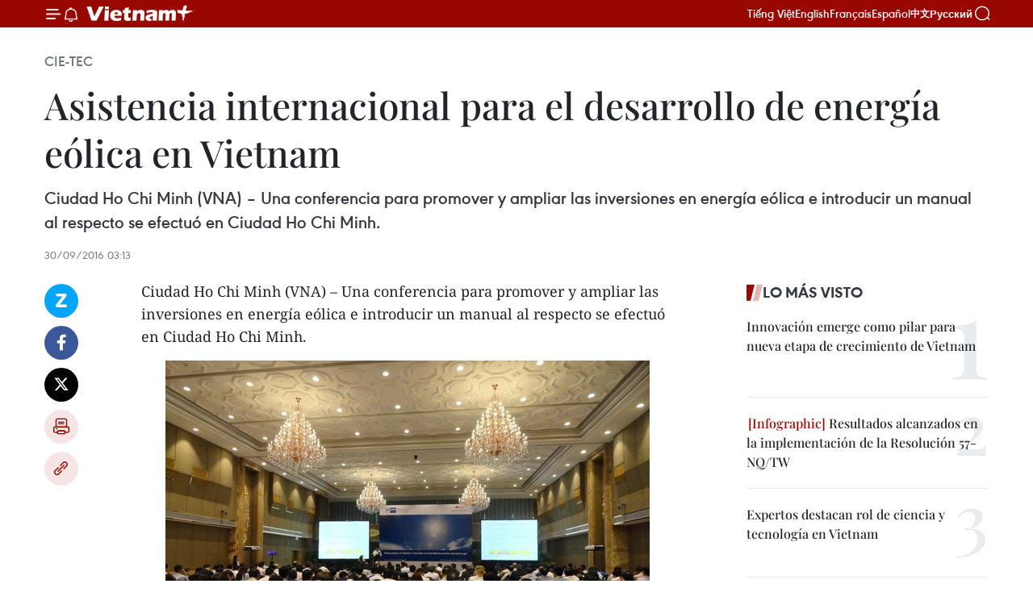

--- FILE ---
content_type: text/html;charset=utf-8
request_url: https://es.vietnamplus.vn/asistencia-internacional-para-el-desarrollo-de-energia-eolica-en-vietnam-post66348.vnp
body_size: 24622
content:
<!DOCTYPE html> <html lang="es" class="es"> <head> <title>Asistencia internacional para el desarrollo de energía eólica en Vietnam | Vietnam+ (VietnamPlus)</title> <meta name="description" content="Ciudad Ho Chi Minh​ (VNA) – Una conferencia para promover y ampliar las inversiones en energía eólica e introducir un manual al respecto se efectuó en Ciudad Ho Chi Minh. "/> <meta name="keywords" content="GIZ, USAID, energía eólica"/> <meta name="news_keywords" content="GIZ, USAID, energía eólica"/> <meta http-equiv="Content-Type" content="text/html; charset=utf-8" /> <meta http-equiv="X-UA-Compatible" content="IE=edge"/> <meta http-equiv="refresh" content="1800" /> <meta name="revisit-after" content="1 days" /> <meta name="viewport" content="width=device-width, initial-scale=1"> <meta http-equiv="content-language" content="vi" /> <meta name="format-detection" content="telephone=no"/> <meta name="format-detection" content="address=no"/> <meta name="apple-mobile-web-app-capable" content="yes"> <meta name="apple-mobile-web-app-status-bar-style" content="black"> <meta name="apple-mobile-web-app-title" content="Vietnam+ (VietnamPlus)"/> <meta name="referrer" content="no-referrer-when-downgrade"/> <link rel="shortcut icon" href="https://media.vietnamplus.vn/assets/web/styles/img/favicon.ico" type="image/x-icon" /> <link rel="preconnect" href="https://media.vietnamplus.vn"/> <link rel="dns-prefetch" href="https://media.vietnamplus.vn"/> <link rel="preconnect" href="//www.google-analytics.com" /> <link rel="preconnect" href="//www.googletagmanager.com" /> <link rel="preconnect" href="//stc.za.zaloapp.com" /> <link rel="preconnect" href="//fonts.googleapis.com" /> <link rel="preconnect" href="//pagead2.googlesyndication.com"/> <link rel="preconnect" href="//tpc.googlesyndication.com"/> <link rel="preconnect" href="//securepubads.g.doubleclick.net"/> <link rel="preconnect" href="//accounts.google.com"/> <link rel="preconnect" href="//adservice.google.com"/> <link rel="preconnect" href="//adservice.google.com.vn"/> <link rel="preconnect" href="//www.googletagservices.com"/> <link rel="preconnect" href="//partner.googleadservices.com"/> <link rel="preconnect" href="//tpc.googlesyndication.com"/> <link rel="preconnect" href="//za.zdn.vn"/> <link rel="preconnect" href="//sp.zalo.me"/> <link rel="preconnect" href="//connect.facebook.net"/> <link rel="preconnect" href="//www.facebook.com"/> <link rel="dns-prefetch" href="//www.google-analytics.com" /> <link rel="dns-prefetch" href="//www.googletagmanager.com" /> <link rel="dns-prefetch" href="//stc.za.zaloapp.com" /> <link rel="dns-prefetch" href="//fonts.googleapis.com" /> <link rel="dns-prefetch" href="//pagead2.googlesyndication.com"/> <link rel="dns-prefetch" href="//tpc.googlesyndication.com"/> <link rel="dns-prefetch" href="//securepubads.g.doubleclick.net"/> <link rel="dns-prefetch" href="//accounts.google.com"/> <link rel="dns-prefetch" href="//adservice.google.com"/> <link rel="dns-prefetch" href="//adservice.google.com.vn"/> <link rel="dns-prefetch" href="//www.googletagservices.com"/> <link rel="dns-prefetch" href="//partner.googleadservices.com"/> <link rel="dns-prefetch" href="//tpc.googlesyndication.com"/> <link rel="dns-prefetch" href="//za.zdn.vn"/> <link rel="dns-prefetch" href="//sp.zalo.me"/> <link rel="dns-prefetch" href="//connect.facebook.net"/> <link rel="dns-prefetch" href="//www.facebook.com"/> <link rel="dns-prefetch" href="//graph.facebook.com"/> <link rel="dns-prefetch" href="//static.xx.fbcdn.net"/> <link rel="dns-prefetch" href="//staticxx.facebook.com"/> <script> var cmsConfig = { domainDesktop: 'https://es.vietnamplus.vn', domainMobile: 'https://es.vietnamplus.vn', domainApi: 'https://es-api.vietnamplus.vn', domainStatic: 'https://media.vietnamplus.vn', domainLog: 'https://es-log.vietnamplus.vn', googleAnalytics: 'G\-TGHDMM2RPP', siteId: 0, pageType: 1, objectId: 66348, adsZone: 366, allowAds: true, adsLazy: true, antiAdblock: true, }; if (window.location.protocol !== 'https:' && window.location.hostname.indexOf('vietnamplus.vn') !== -1) { window.location = 'https://' + window.location.hostname + window.location.pathname + window.location.hash; } var USER_AGENT=window.navigator&&(window.navigator.userAgent||window.navigator.vendor)||window.opera||"",IS_MOBILE=/Android|webOS|iPhone|iPod|BlackBerry|Windows Phone|IEMobile|Mobile Safari|Opera Mini/i.test(USER_AGENT),IS_REDIRECT=!1;function setCookie(e,o,i){var n=new Date,i=(n.setTime(n.getTime()+24*i*60*60*1e3),"expires="+n.toUTCString());document.cookie=e+"="+o+"; "+i+";path=/;"}function getCookie(e){var o=document.cookie.indexOf(e+"="),i=o+e.length+1;return!o&&e!==document.cookie.substring(0,e.length)||-1===o?null:(-1===(e=document.cookie.indexOf(";",i))&&(e=document.cookie.length),unescape(document.cookie.substring(i,e)))}IS_MOBILE&&getCookie("isDesktop")&&(setCookie("isDesktop",1,-1),window.location=window.location.pathname.replace(".amp", ".vnp")+window.location.search,IS_REDIRECT=!0); </script> <script> if(USER_AGENT && USER_AGENT.indexOf("facebot") <= 0 && USER_AGENT.indexOf("facebookexternalhit") <= 0) { var query = ''; var hash = ''; if (window.location.search) query = window.location.search; if (window.location.hash) hash = window.location.hash; var canonicalUrl = 'https://es.vietnamplus.vn/asistencia-internacional-para-el-desarrollo-de-energia-eolica-en-vietnam-post66348.vnp' + query + hash ; var curUrl = decodeURIComponent(window.location.href); if(!location.port && canonicalUrl.startsWith("http") && curUrl != canonicalUrl){ window.location.replace(canonicalUrl); } } </script> <meta property="fb:pages" content="120834779440" /> <meta property="fb:app_id" content="1960985707489919" /> <meta name="author" content="Vietnam+ (VietnamPlus)" /> <meta name="copyright" content="Copyright © 2026 by Vietnam+ (VietnamPlus)" /> <meta name="RATING" content="GENERAL" /> <meta name="GENERATOR" content="Vietnam+ (VietnamPlus)" /> <meta content="Vietnam+ (VietnamPlus)" itemprop="sourceOrganization" name="source"/> <meta content="news" itemprop="genre" name="medium"/> <meta name="robots" content="noarchive, max-image-preview:large, index, follow" /> <meta name="GOOGLEBOT" content="noarchive, max-image-preview:large, index, follow" /> <link rel="canonical" href="https://es.vietnamplus.vn/asistencia-internacional-para-el-desarrollo-de-energia-eolica-en-vietnam-post66348.vnp" /> <meta property="og:site_name" content="Vietnam+ (VietnamPlus)"/> <meta property="og:rich_attachment" content="true"/> <meta property="og:type" content="article"/> <meta property="og:url" content="https://es.vietnamplus.vn/asistencia-internacional-para-el-desarrollo-de-energia-eolica-en-vietnam-post66348.vnp"/> <meta property="og:image" content="https://mediaes.vietnamplus.vn/images/70bfeb50a942ce45c8e8249230c63867dc3cef2c8bdc395f976f8af279e1db09b33dc7b80d85494eed91946f51a725928e3923fa4e68f73e3b36800b179c905b71622d9e7b09bd5aeed4a3a73f3107c3/20160912_dien_mat_troi.jpg.webp"/> <meta property="og:image:width" content="1200"/> <meta property="og:image:height" content="630"/> <meta property="og:title" content="Asistencia internacional para el desarrollo de energía eólica en Vietnam"/> <meta property="og:description" content="Ciudad Ho Chi Minh​ (VNA) – Una conferencia para promover y ampliar las inversiones en energía eólica e introducir un manual al respecto se efectuó en Ciudad Ho Chi Minh. "/> <meta name="twitter:card" value="summary"/> <meta name="twitter:url" content="https://es.vietnamplus.vn/asistencia-internacional-para-el-desarrollo-de-energia-eolica-en-vietnam-post66348.vnp"/> <meta name="twitter:title" content="Asistencia internacional para el desarrollo de energía eólica en Vietnam"/> <meta name="twitter:description" content="Ciudad Ho Chi Minh​ (VNA) – Una conferencia para promover y ampliar las inversiones en energía eólica e introducir un manual al respecto se efectuó en Ciudad Ho Chi Minh. "/> <meta name="twitter:image" content="https://mediaes.vietnamplus.vn/images/70bfeb50a942ce45c8e8249230c63867dc3cef2c8bdc395f976f8af279e1db09b33dc7b80d85494eed91946f51a725928e3923fa4e68f73e3b36800b179c905b71622d9e7b09bd5aeed4a3a73f3107c3/20160912_dien_mat_troi.jpg.webp"/> <meta name="twitter:site" content="@Vietnam+ (VietnamPlus)"/> <meta name="twitter:creator" content="@Vietnam+ (VietnamPlus)"/> <meta property="article:publisher" content="https://www.facebook.com/VietnamPlus" /> <meta property="article:tag" content="GIZ, USAID, energía eólica"/> <meta property="article:section" content="Cie-Tec" /> <meta property="article:published_time" content="2016-09-30T10:13:00+0700"/> <meta property="article:modified_time" content="2016-09-30T10:16:26+0700"/> <script type="application/ld+json"> { "@context": "http://schema.org", "@type": "Organization", "name": "Vietnam+ (VietnamPlus)", "url": "https://es.vietnamplus.vn", "logo": "https://media.vietnamplus.vn/assets/web/styles/img/logo.png", "foundingDate": "2008", "founders": [ { "@type": "Person", "name": "Thông tấn xã Việt Nam (TTXVN)" } ], "address": [ { "@type": "PostalAddress", "streetAddress": "Số 05 Lý Thường Kiệt - Hà Nội - Việt Nam", "addressLocality": "Hà Nội City", "addressRegion": "Northeast", "postalCode": "100000", "addressCountry": "VNM" } ], "contactPoint": [ { "@type": "ContactPoint", "telephone": "+84-243-941-1349", "contactType": "customer service" }, { "@type": "ContactPoint", "telephone": "+84-243-941-1348", "contactType": "customer service" } ], "sameAs": [ "https://www.facebook.com/VietnamPlus", "https://www.tiktok.com/@vietnamplus", "https://twitter.com/vietnamplus", "https://www.youtube.com/c/BaoVietnamPlus" ] } </script> <script type="application/ld+json"> { "@context" : "https://schema.org", "@type" : "WebSite", "name": "Vietnam+ (VietnamPlus)", "url": "https://es.vietnamplus.vn", "alternateName" : "Báo điện tử VIETNAMPLUS, Cơ quan của Thông tấn xã Việt Nam (TTXVN)", "potentialAction": { "@type": "SearchAction", "target": { "@type": "EntryPoint", "urlTemplate": "https://es.vietnamplus.vn/search/?q={search_term_string}" }, "query-input": "required name=search_term_string" } } </script> <script type="application/ld+json"> { "@context":"http://schema.org", "@type":"BreadcrumbList", "itemListElement":[ { "@type":"ListItem", "position":1, "item":{ "@id":"https://es.vietnamplus.vn/cie-tec/", "name":"Cie-Tec" } } ] } </script> <script type="application/ld+json"> { "@context": "http://schema.org", "@type": "NewsArticle", "mainEntityOfPage":{ "@type":"WebPage", "@id":"https://es.vietnamplus.vn/asistencia-internacional-para-el-desarrollo-de-energia-eolica-en-vietnam-post66348.vnp" }, "headline": "Asistencia internacional para el desarrollo de energía eólica en Vietnam", "description": "Ciudad Ho Chi Minh​ (VNA) – Una conferencia para promover y ampliar las inversiones en energía eólica e introducir un manual al respecto se efectuó en Ciudad Ho Chi Minh.", "image": { "@type": "ImageObject", "url": "https://mediaes.vietnamplus.vn/images/70bfeb50a942ce45c8e8249230c63867dc3cef2c8bdc395f976f8af279e1db09b33dc7b80d85494eed91946f51a725928e3923fa4e68f73e3b36800b179c905b71622d9e7b09bd5aeed4a3a73f3107c3/20160912_dien_mat_troi.jpg.webp", "width" : 1200, "height" : 675 }, "datePublished": "2016-09-30T10:13:00+0700", "dateModified": "2016-09-30T10:16:26+0700", "author": { "@type": "Person", "name": "" }, "publisher": { "@type": "Organization", "name": "Vietnam+ (VietnamPlus)", "logo": { "@type": "ImageObject", "url": "https://media.vietnamplus.vn/assets/web/styles/img/logo.png" } } } </script> <link rel="preload" href="https://media.vietnamplus.vn/assets/web/styles/css/main.min-1.0.14.css" as="style"> <link rel="preload" href="https://media.vietnamplus.vn/assets/web/js/main.min-1.0.33.js" as="script"> <link rel="preload" href="https://media.vietnamplus.vn/assets/web/js/detail.min-1.0.15.js" as="script"> <link rel="preload" href="https://common.mcms.one/assets/styles/css/vietnamplus-1.0.0.css" as="style"> <link rel="stylesheet" href="https://common.mcms.one/assets/styles/css/vietnamplus-1.0.0.css"> <link id="cms-style" rel="stylesheet" href="https://media.vietnamplus.vn/assets/web/styles/css/main.min-1.0.14.css"> <script type="text/javascript"> var _metaOgUrl = 'https://es.vietnamplus.vn/asistencia-internacional-para-el-desarrollo-de-energia-eolica-en-vietnam-post66348.vnp'; var page_title = document.title; var tracked_url = window.location.pathname + window.location.search + window.location.hash; var cate_path = 'cie-tec'; if (cate_path.length > 0) { tracked_url = "/" + cate_path + tracked_url; } </script> <script async="" src="https://www.googletagmanager.com/gtag/js?id=G-TGHDMM2RPP"></script> <script> window.dataLayer = window.dataLayer || []; function gtag(){dataLayer.push(arguments);} gtag('js', new Date()); gtag('config', 'G-TGHDMM2RPP', {page_path: tracked_url}); </script> <script>window.dataLayer = window.dataLayer || [];dataLayer.push({'pageCategory': '/cie\-tec'});</script> <script> window.dataLayer = window.dataLayer || []; dataLayer.push({ 'event': 'Pageview', 'articleId': '66348', 'articleTitle': 'Asistencia internacional para el desarrollo de energía eólica en Vietnam', 'articleCategory': 'Cie-Tec', 'articleAlowAds': true, 'articleType': 'detail', 'articleTags': 'GIZ, USAID, energía eólica', 'articlePublishDate': '2016-09-30T10:13:00+0700', 'articleThumbnail': 'https://mediaes.vietnamplus.vn/images/70bfeb50a942ce45c8e8249230c63867dc3cef2c8bdc395f976f8af279e1db09b33dc7b80d85494eed91946f51a725928e3923fa4e68f73e3b36800b179c905b71622d9e7b09bd5aeed4a3a73f3107c3/20160912_dien_mat_troi.jpg.webp', 'articleShortUrl': 'https://es.vietnamplus.vn/asistencia-internacional-para-el-desarrollo-de-energia-eolica-en-vietnam-post66348.vnp', 'articleFullUrl': 'https://es.vietnamplus.vn/asistencia-internacional-para-el-desarrollo-de-energia-eolica-en-vietnam-post66348.vnp', }); </script> <script type='text/javascript'> gtag('event', 'article_page',{ 'articleId': '66348', 'articleTitle': 'Asistencia internacional para el desarrollo de energía eólica en Vietnam', 'articleCategory': 'Cie-Tec', 'articleAlowAds': true, 'articleType': 'detail', 'articleTags': 'GIZ, USAID, energía eólica', 'articlePublishDate': '2016-09-30T10:13:00+0700', 'articleThumbnail': 'https://mediaes.vietnamplus.vn/images/70bfeb50a942ce45c8e8249230c63867dc3cef2c8bdc395f976f8af279e1db09b33dc7b80d85494eed91946f51a725928e3923fa4e68f73e3b36800b179c905b71622d9e7b09bd5aeed4a3a73f3107c3/20160912_dien_mat_troi.jpg.webp', 'articleShortUrl': 'https://es.vietnamplus.vn/asistencia-internacional-para-el-desarrollo-de-energia-eolica-en-vietnam-post66348.vnp', 'articleFullUrl': 'https://es.vietnamplus.vn/asistencia-internacional-para-el-desarrollo-de-energia-eolica-en-vietnam-post66348.vnp', }); </script> <script>(function(w,d,s,l,i){w[l]=w[l]||[];w[l].push({'gtm.start': new Date().getTime(),event:'gtm.js'});var f=d.getElementsByTagName(s)[0], j=d.createElement(s),dl=l!='dataLayer'?'&l='+l:'';j.async=true;j.src= 'https://www.googletagmanager.com/gtm.js?id='+i+dl;f.parentNode.insertBefore(j,f); })(window,document,'script','dataLayer','GTM-5WM58F3N');</script> <script type="text/javascript"> !function(){"use strict";function e(e){var t=!(arguments.length>1&&void 0!==arguments[1])||arguments[1],c=document.createElement("script");c.src=e,t?c.type="module":(c.async=!0,c.type="text/javascript",c.setAttribute("nomodule",""));var n=document.getElementsByTagName("script")[0];n.parentNode.insertBefore(c,n)}!function(t,c){!function(t,c,n){var a,o,r;n.accountId=c,null!==(a=t.marfeel)&&void 0!==a||(t.marfeel={}),null!==(o=(r=t.marfeel).cmd)&&void 0!==o||(r.cmd=[]),t.marfeel.config=n;var i="https://sdk.mrf.io/statics";e("".concat(i,"/marfeel-sdk.js?id=").concat(c),!0),e("".concat(i,"/marfeel-sdk.es5.js?id=").concat(c),!1)}(t,c,arguments.length>2&&void 0!==arguments[2]?arguments[2]:{})}(window,2272,{} )}(); </script> <script async src="https://sp.zalo.me/plugins/sdk.js"></script> </head> <body class="detail-page"> <div id="sdaWeb_SdaMasthead" class="rennab rennab-top" data-platform="1" data-position="Web_SdaMasthead"> </div> <header class=" site-header"> <div class="sticky"> <div class="container"> <i class="ic-menu"></i> <i class="ic-bell"></i> <div id="header-news" class="pick-news hidden" data-source="header-latest-news"></div> <a class="small-logo" href="/" title="Vietnam+ (VietnamPlus)">Vietnam+ (VietnamPlus)</a> <ul class="menu"> <li> <a href="https://www.vietnamplus.vn" title="Tiếng Việt" target="_blank">Tiếng Việt</a> </li> <li> <a href="https://en.vietnamplus.vn" title="English" target="_blank" rel="nofollow">English</a> </li> <li> <a href="https://fr.vietnamplus.vn" title="Français" target="_blank" rel="nofollow">Français</a> </li> <li> <a href="https://es.vietnamplus.vn" title="Español" target="_blank" rel="nofollow">Español</a> </li> <li> <a href="https://zh.vietnamplus.vn" title="中文" target="_blank" rel="nofollow">中文</a> </li> <li> <a href="https://ru.vietnamplus.vn" title="Русский" target="_blank" rel="nofollow">Русский</a> </li> </ul> <div class="search-wrapper"> <i class="ic-search"></i> <input type="text" class="search txtsearch" placeholder="Palabra clave"> </div> </div> </div> </header> <div class="site-body"> <div id="sdaWeb_SdaBackground" class="rennab " data-platform="1" data-position="Web_SdaBackground"> </div> <div class="container"> <div class="breadcrumb breadcrumb-detail"> <h2 class="main"> <a href="https://es.vietnamplus.vn/cie-tec/" title="Cie-Tec" class="active">Cie-Tec</a> </h2> </div> <div id="sdaWeb_SdaTop" class="rennab " data-platform="1" data-position="Web_SdaTop"> </div> <div class="article"> <h1 class="article__title cms-title "> Asistencia internacional para el desarrollo de energía eólica en Vietnam </h1> <div class="article__sapo cms-desc"> Ciudad Ho Chi Minh​ (VNA) – Una conferencia para promover y ampliar las inversiones en energía eólica e introducir un manual al respecto se efectuó en Ciudad Ho Chi Minh. </div> <div id="sdaWeb_SdaArticleAfterSapo" class="rennab " data-platform="1" data-position="Web_SdaArticleAfterSapo"> </div> <div class="article__meta"> <time class="time" datetime="2016-09-30T10:13:00+0700" data-time="1475205180" data-friendly="false">viernes, septiembre 30, 2016 10:13</time> <meta class="cms-date" itemprop="datePublished" content="2016-09-30T10:13:00+0700"> </div> <div class="col"> <div class="main-col content-col"> <div class="article__body zce-content-body cms-body" itemprop="articleBody"> <div class="social-pin sticky article__social"> <a href="javascript:void(0);" class="zl zalo-share-button" title="Zalo" data-href="https://es.vietnamplus.vn/asistencia-internacional-para-el-desarrollo-de-energia-eolica-en-vietnam-post66348.vnp" data-oaid="4486284411240520426" data-layout="1" data-color="blue" data-customize="true">Zalo</a> <a href="javascript:void(0);" class="item fb" data-href="https://es.vietnamplus.vn/asistencia-internacional-para-el-desarrollo-de-energia-eolica-en-vietnam-post66348.vnp" data-rel="facebook" title="Facebook">Facebook</a> <a href="javascript:void(0);" class="item tw" data-href="https://es.vietnamplus.vn/asistencia-internacional-para-el-desarrollo-de-energia-eolica-en-vietnam-post66348.vnp" data-rel="twitter" title="Twitter">Twitter</a> <a href="javascript:void(0);" class="bookmark sendbookmark hidden" onclick="ME.sendBookmark(this, 66348);" data-id="66348" title="Marcador">Marcador</a> <a href="javascript:void(0);" class="print sendprint" title="Print" data-href="/print-66348.html">Imprimir</a> <a href="javascript:void(0);" class="item link" data-href="https://es.vietnamplus.vn/asistencia-internacional-para-el-desarrollo-de-energia-eolica-en-vietnam-post66348.vnp" data-rel="copy" title="Copy link">Copy link</a> </div> <p>Ciudad Ho Chi Minh&nbsp;(VNA) – Una conferencia para promover y ampliar las inversiones en energía eólica e introducir un manual al respecto se efectuó en Ciudad Ho Chi Minh.</p>
<div class="article-photo"> <a href="/Uploaded_ES/HD1/2016_09_30/20160912_dien_mat_troi.jpg" rel="nofollow" target="_blank"><img alt="Asistencia internacional para el desarrollo de energía eólica en Vietnam ảnh 1" src="[data-uri]" class="lazyload cms-photo" data-large-src="https://mediaes.vietnamplus.vn/images/cca9a6d80f13ff15464f9e771e0cc483eb72e407278ea5607c5cac48c15d958797689215cbf7abeac953d099553741768fb9eb30df2fb3aae620c4ac0cce5634/20160912_dien_mat_troi.jpg" data-src="https://mediaes.vietnamplus.vn/images/84319463aa2c360cddad20a093c0aba32e546e72d1929282d0b36d297023888d4b6c1e1eab3373ced40b8fa43b4d745e7e594b3bc48c874c0a58c59081f628ad/20160912_dien_mat_troi.jpg" title="Asistencia internacional para el desarrollo de energía eólica en Vietnam ảnh 1"></a><span>Panorama de la cita (Fuente: VNA)</span>
</div>
<p>El simposio, bajo auspicio de la Agencia Alemana de Cooperación Internacional (GIZ), la de Estados Unidos para el Desarrollo Internacional (USAID) y el Ministerio vietnamita de Industria y Comercio, es parte del proyecto de asistencia técnica para la ampliación de escala de las plantas eólicas en Vietnam, con un capital de seis millones 900 mil euros proporcionado por el gobierno alemán.</p>
<div class="sda_middle"> <div id="sdaWeb_SdaArticleMiddle" class="rennab fyi" data-platform="1" data-position="Web_SdaArticleMiddle"> </div>
</div>
<p>De acuerdo con especialistas, Vietnam posee potencialidades de esta energía renovable gracias a su línea litoral de miles kilómetros. Sin embargo, el país indochino aún no aprovecha bien sus ventajas, y sólo ha explotado 135,2 megavatios de electricidad eólica.</p>
<div class="sda_middle"> <div id="sdaWeb_SdaArticleMiddle1" class="rennab fyi" data-platform="1" data-position="Web_SdaArticleMiddle1"> </div>
</div>
<p>El bajo precio de la electricidad, la escasez de capital y de datos confiables, y un marco jurídico aún complicado, son dificultades que enfrentan inversores en energía eólica en Vietnam, coincidieron los participantes en la cita.</p>
<p>Para lograr la meta fijada en el Plan Nacional para el Desarrollo del sector de Electricidad hasta 2020, Vietnam debe valora sus potencialidades y centrarse en la capacitación de recursos humanos alto calificados, al tiempo de movilizar capitales de diferentes fuentes y esbozar políticas favorables para inversores, señalaron. – VNA</p> <div id="sdaWeb_SdaArticleAfterBody" class="rennab " data-platform="1" data-position="Web_SdaArticleAfterBody"> </div> </div> <div class="article__tag"> <a class="active" href="https://es.vietnamplus.vn/tag.vnp?q=GIZ" title="GIZ">#GIZ</a> <a class="active" href="https://es.vietnamplus.vn/tag/usaid-tag244.vnp" title="USAID">#USAID</a> <a class="" href="https://es.vietnamplus.vn/tag/energia-eolica-tag9183.vnp" title="energía eólica">#energía eólica</a> </div> <div id="sdaWeb_SdaArticleAfterTag" class="rennab " data-platform="1" data-position="Web_SdaArticleAfterTag"> </div> <div class="wrap-social"> <div class="social-pin article__social"> <a href="javascript:void(0);" class="zl zalo-share-button" title="Zalo" data-href="https://es.vietnamplus.vn/asistencia-internacional-para-el-desarrollo-de-energia-eolica-en-vietnam-post66348.vnp" data-oaid="4486284411240520426" data-layout="1" data-color="blue" data-customize="true">Zalo</a> <a href="javascript:void(0);" class="item fb" data-href="https://es.vietnamplus.vn/asistencia-internacional-para-el-desarrollo-de-energia-eolica-en-vietnam-post66348.vnp" data-rel="facebook" title="Facebook">Facebook</a> <a href="javascript:void(0);" class="item tw" data-href="https://es.vietnamplus.vn/asistencia-internacional-para-el-desarrollo-de-energia-eolica-en-vietnam-post66348.vnp" data-rel="twitter" title="Twitter">Twitter</a> <a href="javascript:void(0);" class="bookmark sendbookmark hidden" onclick="ME.sendBookmark(this, 66348);" data-id="66348" title="Marcador">Marcador</a> <a href="javascript:void(0);" class="print sendprint" title="Print" data-href="/print-66348.html">Imprimir</a> <a href="javascript:void(0);" class="item link" data-href="https://es.vietnamplus.vn/asistencia-internacional-para-el-desarrollo-de-energia-eolica-en-vietnam-post66348.vnp" data-rel="copy" title="Copy link">Copy link</a> </div> <a href="https://news.google.com/publications/CAAqBwgKMN-18wowlLWFAw?hl=vi&gl=VN&ceid=VN%3Avi" class="google-news" target="_blank" title="Google News">Seguir VietnamPlus</a> </div> <div id="sdaWeb_SdaArticleAfterBody1" class="rennab " data-platform="1" data-position="Web_SdaArticleAfterBody1"> </div> <div id="sdaWeb_SdaArticleAfterBody2" class="rennab " data-platform="1" data-position="Web_SdaArticleAfterBody2"> </div> <div class="box-related-news"> <h3 class="box-heading"> <span class="title">Noticias relacionadas</span> </h3> <div class="box-content" data-source="related-news"> <article class="story"> <figure class="story__thumb"> <a class="cms-link" href="https://es.vietnamplus.vn/determinado-vietnam-impulsar-avance-de-energia-nacional-post61243.vnp" title="Determinado Vietnam impulsar avance de energía nacional"> <img class="lazyload" src="[data-uri]" data-src="https://mediaes.vietnamplus.vn/images/6390d615b15736561a31a6e36ad5a3a60d8b3788512b3cf121c65f1da9691c1fff126cb8f405ecb44f5851e8268b3087e71c1f446aec4c454fe4e9ad89d56d74/phong_dien_1.jpg.webp" data-srcset="https://mediaes.vietnamplus.vn/images/6390d615b15736561a31a6e36ad5a3a60d8b3788512b3cf121c65f1da9691c1fff126cb8f405ecb44f5851e8268b3087e71c1f446aec4c454fe4e9ad89d56d74/phong_dien_1.jpg.webp 1x, https://mediaes.vietnamplus.vn/images/e526e0699c36f56085ab6689859b0db50d8b3788512b3cf121c65f1da9691c1fff126cb8f405ecb44f5851e8268b3087e71c1f446aec4c454fe4e9ad89d56d74/phong_dien_1.jpg.webp 2x" alt="Determinado Vietnam impulsar avance de energía nacional"> <noscript><img src="https://mediaes.vietnamplus.vn/images/6390d615b15736561a31a6e36ad5a3a60d8b3788512b3cf121c65f1da9691c1fff126cb8f405ecb44f5851e8268b3087e71c1f446aec4c454fe4e9ad89d56d74/phong_dien_1.jpg.webp" srcset="https://mediaes.vietnamplus.vn/images/6390d615b15736561a31a6e36ad5a3a60d8b3788512b3cf121c65f1da9691c1fff126cb8f405ecb44f5851e8268b3087e71c1f446aec4c454fe4e9ad89d56d74/phong_dien_1.jpg.webp 1x, https://mediaes.vietnamplus.vn/images/e526e0699c36f56085ab6689859b0db50d8b3788512b3cf121c65f1da9691c1fff126cb8f405ecb44f5851e8268b3087e71c1f446aec4c454fe4e9ad89d56d74/phong_dien_1.jpg.webp 2x" alt="Determinado Vietnam impulsar avance de energía nacional" class="image-fallback"></noscript> </a> </figure> <h2 class="story__heading" data-tracking="61243"> <a class=" cms-link" href="https://es.vietnamplus.vn/determinado-vietnam-impulsar-avance-de-energia-nacional-post61243.vnp" title="Determinado Vietnam impulsar avance de energía nacional"> Determinado Vietnam impulsar avance de energía nacional </a> </h2> <time class="time" datetime="2016-03-27T17:43:00+0700" data-time="1459075380"> 27/03/2016 17:43 </time> <div class="story__summary story__shorten"> Las autoridades vietnamitas dedicarán esfuerzos para promover el desarrollo de la energía renovable basando en las mismas fuerzas internas del sector eléctrico. </div> </article> <article class="story"> <figure class="story__thumb"> <a class="cms-link" href="https://es.vietnamplus.vn/sudcorea-invierte-en-planta-de-energia-eolica-en-vietnam-post62323.vnp" title="Sudcorea invierte en planta de energía eólica en Vietnam"> <img class="lazyload" src="[data-uri]" data-src="https://mediaes.vietnamplus.vn/images/6390d615b15736561a31a6e36ad5a3a60d8b3788512b3cf121c65f1da9691c1f2d2aba2543ce781d642f477e441c96a20069fb65bcea58f98a1488ad35777fab/2302_tra_vinh.jpg.webp" data-srcset="https://mediaes.vietnamplus.vn/images/6390d615b15736561a31a6e36ad5a3a60d8b3788512b3cf121c65f1da9691c1f2d2aba2543ce781d642f477e441c96a20069fb65bcea58f98a1488ad35777fab/2302_tra_vinh.jpg.webp 1x, https://mediaes.vietnamplus.vn/images/e526e0699c36f56085ab6689859b0db50d8b3788512b3cf121c65f1da9691c1f2d2aba2543ce781d642f477e441c96a20069fb65bcea58f98a1488ad35777fab/2302_tra_vinh.jpg.webp 2x" alt="Sudcorea invierte en planta de energía eólica en Vietnam"> <noscript><img src="https://mediaes.vietnamplus.vn/images/6390d615b15736561a31a6e36ad5a3a60d8b3788512b3cf121c65f1da9691c1f2d2aba2543ce781d642f477e441c96a20069fb65bcea58f98a1488ad35777fab/2302_tra_vinh.jpg.webp" srcset="https://mediaes.vietnamplus.vn/images/6390d615b15736561a31a6e36ad5a3a60d8b3788512b3cf121c65f1da9691c1f2d2aba2543ce781d642f477e441c96a20069fb65bcea58f98a1488ad35777fab/2302_tra_vinh.jpg.webp 1x, https://mediaes.vietnamplus.vn/images/e526e0699c36f56085ab6689859b0db50d8b3788512b3cf121c65f1da9691c1f2d2aba2543ce781d642f477e441c96a20069fb65bcea58f98a1488ad35777fab/2302_tra_vinh.jpg.webp 2x" alt="Sudcorea invierte en planta de energía eólica en Vietnam" class="image-fallback"></noscript> </a> </figure> <h2 class="story__heading" data-tracking="62323"> <a class=" cms-link" href="https://es.vietnamplus.vn/sudcorea-invierte-en-planta-de-energia-eolica-en-vietnam-post62323.vnp" title="Sudcorea invierte en planta de energía eólica en Vietnam"> Sudcorea invierte en planta de energía eólica en Vietnam </a> </h2> <time class="time" datetime="2016-05-06T11:04:09+0700" data-time="1462507449"> 06/05/2016 11:04 </time> <div class="story__summary story__shorten"> El Comité Popular de la provincia sureña de Tra Vinh dio luz verde a la segunda fase de una planta de energía eólica, construida con una inversión de 247 millones de dólares de la compañía sudcoreana WOOJIN CONSTRUCTION. </div> </article> <article class="story"> <figure class="story__thumb"> <a class="cms-link" href="https://es.vietnamplus.vn/energia-renovable-como-futuro-de-industria-electrica-de-vietnam-post62846.vnp" title="Energía renovable como futuro de industria eléctrica de Vietnam"> <img class="lazyload" src="[data-uri]" data-src="https://mediaes.vietnamplus.vn/images/6390d615b15736561a31a6e36ad5a3a60d8b3788512b3cf121c65f1da9691c1f763e2ce04e89b789b559813d272a93de853fc8b7f58c6fb003fe6884fa30be25/dien_gio.jpg.webp" data-srcset="https://mediaes.vietnamplus.vn/images/6390d615b15736561a31a6e36ad5a3a60d8b3788512b3cf121c65f1da9691c1f763e2ce04e89b789b559813d272a93de853fc8b7f58c6fb003fe6884fa30be25/dien_gio.jpg.webp 1x, https://mediaes.vietnamplus.vn/images/e526e0699c36f56085ab6689859b0db50d8b3788512b3cf121c65f1da9691c1f763e2ce04e89b789b559813d272a93de853fc8b7f58c6fb003fe6884fa30be25/dien_gio.jpg.webp 2x" alt="Energía renovable como futuro de industria eléctrica de Vietnam"> <noscript><img src="https://mediaes.vietnamplus.vn/images/6390d615b15736561a31a6e36ad5a3a60d8b3788512b3cf121c65f1da9691c1f763e2ce04e89b789b559813d272a93de853fc8b7f58c6fb003fe6884fa30be25/dien_gio.jpg.webp" srcset="https://mediaes.vietnamplus.vn/images/6390d615b15736561a31a6e36ad5a3a60d8b3788512b3cf121c65f1da9691c1f763e2ce04e89b789b559813d272a93de853fc8b7f58c6fb003fe6884fa30be25/dien_gio.jpg.webp 1x, https://mediaes.vietnamplus.vn/images/e526e0699c36f56085ab6689859b0db50d8b3788512b3cf121c65f1da9691c1f763e2ce04e89b789b559813d272a93de853fc8b7f58c6fb003fe6884fa30be25/dien_gio.jpg.webp 2x" alt="Energía renovable como futuro de industria eléctrica de Vietnam" class="image-fallback"></noscript> </a> </figure> <h2 class="story__heading" data-tracking="62846"> <a class=" cms-link" href="https://es.vietnamplus.vn/energia-renovable-como-futuro-de-industria-electrica-de-vietnam-post62846.vnp" title="Energía renovable como futuro de industria eléctrica de Vietnam"> Energía renovable como futuro de industria eléctrica de Vietnam </a> </h2> <time class="time" datetime="2016-05-24T17:24:52+0700" data-time="1464085492"> 24/05/2016 17:24 </time> <div class="story__summary story__shorten"> La Estrategia de Desarrollo de Energía Renovable de Vietnam fija como objetivo reducir 25 por ciento de las emisiones de gas de efecto invernadero y proveer servicio de energía confiable, sostenible y moderno con un precio asequible en el 2030. </div> </article> <article class="story"> <figure class="story__thumb"> <a class="cms-link" href="https://es.vietnamplus.vn/interesada-empresa-singapurense-en-inversion-en-vietnam-post62959.vnp" title="Interesada empresa singapurense en inversión en Vietnam"> <img class="lazyload" src="[data-uri]" data-src="https://mediaes.vietnamplus.vn/images/6390d615b15736561a31a6e36ad5a3a60d8b3788512b3cf121c65f1da9691c1f49ecbf8198ecff5cff8c528a47518a6e24f21e82eccee9b0f5910e666bfbcc64/ctsangtaoVNSing.jpg.webp" data-srcset="https://mediaes.vietnamplus.vn/images/6390d615b15736561a31a6e36ad5a3a60d8b3788512b3cf121c65f1da9691c1f49ecbf8198ecff5cff8c528a47518a6e24f21e82eccee9b0f5910e666bfbcc64/ctsangtaoVNSing.jpg.webp 1x, https://mediaes.vietnamplus.vn/images/e526e0699c36f56085ab6689859b0db50d8b3788512b3cf121c65f1da9691c1f49ecbf8198ecff5cff8c528a47518a6e24f21e82eccee9b0f5910e666bfbcc64/ctsangtaoVNSing.jpg.webp 2x" alt="Interesada empresa singapurense en inversión en Vietnam"> <noscript><img src="https://mediaes.vietnamplus.vn/images/6390d615b15736561a31a6e36ad5a3a60d8b3788512b3cf121c65f1da9691c1f49ecbf8198ecff5cff8c528a47518a6e24f21e82eccee9b0f5910e666bfbcc64/ctsangtaoVNSing.jpg.webp" srcset="https://mediaes.vietnamplus.vn/images/6390d615b15736561a31a6e36ad5a3a60d8b3788512b3cf121c65f1da9691c1f49ecbf8198ecff5cff8c528a47518a6e24f21e82eccee9b0f5910e666bfbcc64/ctsangtaoVNSing.jpg.webp 1x, https://mediaes.vietnamplus.vn/images/e526e0699c36f56085ab6689859b0db50d8b3788512b3cf121c65f1da9691c1f49ecbf8198ecff5cff8c528a47518a6e24f21e82eccee9b0f5910e666bfbcc64/ctsangtaoVNSing.jpg.webp 2x" alt="Interesada empresa singapurense en inversión en Vietnam" class="image-fallback"></noscript> </a> </figure> <h2 class="story__heading" data-tracking="62959"> <a class=" cms-link" href="https://es.vietnamplus.vn/interesada-empresa-singapurense-en-inversion-en-vietnam-post62959.vnp" title="Interesada empresa singapurense en inversión en Vietnam"> Interesada empresa singapurense en inversión en Vietnam </a> </h2> <time class="time" datetime="2016-05-28T18:18:49+0700" data-time="1464434329"> 28/05/2016 18:18 </time> <div class="story__summary story__shorten"> La compañía singapurense Sembcorp Development demostró el interés de investir en el Parque Creativo Vietnam-Singapur en Ciudad Ho Chi Minh, en servicio del desarrollo económico de esta metrópolis survietnamita. </div> </article> <article class="story"> <figure class="story__thumb"> <a class="cms-link" href="https://es.vietnamplus.vn/inician-construccion-de-planta-eolica-en-provincia-de-vietnam-post65533.vnp" title="Inician construcción de planta eólica en provincia de Vietnam"> <img class="lazyload" src="[data-uri]" data-src="https://mediaes.vietnamplus.vn/images/6390d615b15736561a31a6e36ad5a3a60d8b3788512b3cf121c65f1da9691c1f0c040baa72f039d9531744e07d37de16a4e8460c17abd88ad999f160194f3e11/muidinh160830.jpg.webp" data-srcset="https://mediaes.vietnamplus.vn/images/6390d615b15736561a31a6e36ad5a3a60d8b3788512b3cf121c65f1da9691c1f0c040baa72f039d9531744e07d37de16a4e8460c17abd88ad999f160194f3e11/muidinh160830.jpg.webp 1x, https://mediaes.vietnamplus.vn/images/e526e0699c36f56085ab6689859b0db50d8b3788512b3cf121c65f1da9691c1f0c040baa72f039d9531744e07d37de16a4e8460c17abd88ad999f160194f3e11/muidinh160830.jpg.webp 2x" alt="Inician construcción de planta eólica en provincia de Vietnam"> <noscript><img src="https://mediaes.vietnamplus.vn/images/6390d615b15736561a31a6e36ad5a3a60d8b3788512b3cf121c65f1da9691c1f0c040baa72f039d9531744e07d37de16a4e8460c17abd88ad999f160194f3e11/muidinh160830.jpg.webp" srcset="https://mediaes.vietnamplus.vn/images/6390d615b15736561a31a6e36ad5a3a60d8b3788512b3cf121c65f1da9691c1f0c040baa72f039d9531744e07d37de16a4e8460c17abd88ad999f160194f3e11/muidinh160830.jpg.webp 1x, https://mediaes.vietnamplus.vn/images/e526e0699c36f56085ab6689859b0db50d8b3788512b3cf121c65f1da9691c1f0c040baa72f039d9531744e07d37de16a4e8460c17abd88ad999f160194f3e11/muidinh160830.jpg.webp 2x" alt="Inician construcción de planta eólica en provincia de Vietnam" class="image-fallback"></noscript> </a> </figure> <h2 class="story__heading" data-tracking="65533"> <a class=" cms-link" href="https://es.vietnamplus.vn/inician-construccion-de-planta-eolica-en-provincia-de-vietnam-post65533.vnp" title="Inician construcción de planta eólica en provincia de Vietnam"> Inician construcción de planta eólica en provincia de Vietnam </a> </h2> <time class="time" datetime="2016-08-30T16:53:00+0700" data-time="1472550780"> 30/08/2016 16:53 </time> <div class="story__summary story__shorten"> La construcción de la planta eólica Mui Dinh, con una inversión de 58 millones de dólares financiada por la empresa alemana EAB, se inició hoy en el distrito de Thuan Nam, de esta provincia centrovietnamita. </div> </article> <article class="story"> <figure class="story__thumb"> <a class="cms-link" href="https://es.vietnamplus.vn/paises-europeos-asisten-a-vietnam-en-lucha-contra-cambio-climatico-post66126.vnp" title="Países europeos asisten a Vietnam en lucha contra cambio climático"> <img class="lazyload" src="[data-uri]" data-src="" alt="Países europeos asisten a Vietnam en lucha contra cambio climático"> <noscript><img src="" alt="Países europeos asisten a Vietnam en lucha contra cambio climático" class="image-fallback"></noscript> </a> </figure> <h2 class="story__heading" data-tracking="66126"> <a class=" cms-link" href="https://es.vietnamplus.vn/paises-europeos-asisten-a-vietnam-en-lucha-contra-cambio-climatico-post66126.vnp" title="Países europeos asisten a Vietnam en lucha contra cambio climático"> Países europeos asisten a Vietnam en lucha contra cambio climático </a> </h2> <time class="time" datetime="2016-09-22T11:10:09+0700" data-time="1474517409"> 22/09/2016 11:10 </time> <div class="story__summary story__shorten"> La Unión Europea (UE) y sus países miembros llevan a cabo en Vietnam diferentes proyectos de asistencia a la lucha contra el cambio climático en el país indochino. </div> </article> </div> </div> <div id="sdaWeb_SdaArticleAfterRelated" class="rennab " data-platform="1" data-position="Web_SdaArticleAfterRelated"> </div> <div class="timeline secondary"> <h3 class="box-heading"> <a href="https://es.vietnamplus.vn/cie-tec/" title="Cie-Tec" class="title"> Ver más </a> </h3> <div class="box-content content-list" data-source="recommendation-366"> <article class="story" data-id="231481"> <figure class="story__thumb"> <a class="cms-link" href="https://es.vietnamplus.vn/vietnam-prioriza-ciencia-innovacion-y-transformacion-digital-para-crecimiento-economico-post231481.vnp" title="Vietnam prioriza ciencia, innovación y transformación digital para crecimiento económico"> <img class="lazyload" src="[data-uri]" data-src="https://mediaes.vietnamplus.vn/images/18068d5f4d6550be0e90cb3c306a7c2228906a1f7fde756b7379c3c1ca9bebde3b6b088243000e1372669dcbd1099734/khoa-hoc.jpg.webp" data-srcset="https://mediaes.vietnamplus.vn/images/18068d5f4d6550be0e90cb3c306a7c2228906a1f7fde756b7379c3c1ca9bebde3b6b088243000e1372669dcbd1099734/khoa-hoc.jpg.webp 1x, https://mediaes.vietnamplus.vn/images/5600725eba817801ab1d6c995864846028906a1f7fde756b7379c3c1ca9bebde3b6b088243000e1372669dcbd1099734/khoa-hoc.jpg.webp 2x" alt="Foto de ilustración. (Fuente: Internet)"> <noscript><img src="https://mediaes.vietnamplus.vn/images/18068d5f4d6550be0e90cb3c306a7c2228906a1f7fde756b7379c3c1ca9bebde3b6b088243000e1372669dcbd1099734/khoa-hoc.jpg.webp" srcset="https://mediaes.vietnamplus.vn/images/18068d5f4d6550be0e90cb3c306a7c2228906a1f7fde756b7379c3c1ca9bebde3b6b088243000e1372669dcbd1099734/khoa-hoc.jpg.webp 1x, https://mediaes.vietnamplus.vn/images/5600725eba817801ab1d6c995864846028906a1f7fde756b7379c3c1ca9bebde3b6b088243000e1372669dcbd1099734/khoa-hoc.jpg.webp 2x" alt="Foto de ilustración. (Fuente: Internet)" class="image-fallback"></noscript> </a> </figure> <h2 class="story__heading" data-tracking="231481"> <a class=" cms-link" href="https://es.vietnamplus.vn/vietnam-prioriza-ciencia-innovacion-y-transformacion-digital-para-crecimiento-economico-post231481.vnp" title="Vietnam prioriza ciencia, innovación y transformación digital para crecimiento económico"> Vietnam prioriza ciencia, innovación y transformación digital para crecimiento económico </a> </h2> <time class="time" datetime="2026-01-21T16:29:17+0700" data-time="1768987757"> 21/01/2026 16:29 </time> <div class="story__summary story__shorten"> <p>Vietnam apuesta por ciencia, innovación y transformación digital como motores clave para lograr crecimiento de dos dígitos y avanzar hacia un país de altos ingresos.</p> </div> </article> <article class="story" data-id="231453"> <figure class="story__thumb"> <a class="cms-link" href="https://es.vietnamplus.vn/vietnam-aprueba-proyecto-de-comunicacion-sobre-energia-nuclear-hasta-2035-post231453.vnp" title="Vietnam aprueba proyecto de comunicación sobre energía nuclear hasta 2035"> <img class="lazyload" src="[data-uri]" data-src="https://mediaes.vietnamplus.vn/images/[base64]/quang-canh-vi-tri-dat-nha-may-dien-hat-nhan-ninh-thuan-1-o-xa-phuoc-dinh-khanh-hoa-anh-tuan-anh-phat.jpg.webp" data-srcset="https://mediaes.vietnamplus.vn/images/[base64]/quang-canh-vi-tri-dat-nha-may-dien-hat-nhan-ninh-thuan-1-o-xa-phuoc-dinh-khanh-hoa-anh-tuan-anh-phat.jpg.webp 1x, https://mediaes.vietnamplus.vn/images/[base64]/quang-canh-vi-tri-dat-nha-may-dien-hat-nhan-ninh-thuan-1-o-xa-phuoc-dinh-khanh-hoa-anh-tuan-anh-phat.jpg.webp 2x" alt="El sitio donde se encuentra la central nuclear Ninh Thuan 1 en la comuna de Phuoc Dinh, provincia de Khanh Hoa. (Foto: VNA)"> <noscript><img src="https://mediaes.vietnamplus.vn/images/[base64]/quang-canh-vi-tri-dat-nha-may-dien-hat-nhan-ninh-thuan-1-o-xa-phuoc-dinh-khanh-hoa-anh-tuan-anh-phat.jpg.webp" srcset="https://mediaes.vietnamplus.vn/images/[base64]/quang-canh-vi-tri-dat-nha-may-dien-hat-nhan-ninh-thuan-1-o-xa-phuoc-dinh-khanh-hoa-anh-tuan-anh-phat.jpg.webp 1x, https://mediaes.vietnamplus.vn/images/[base64]/quang-canh-vi-tri-dat-nha-may-dien-hat-nhan-ninh-thuan-1-o-xa-phuoc-dinh-khanh-hoa-anh-tuan-anh-phat.jpg.webp 2x" alt="El sitio donde se encuentra la central nuclear Ninh Thuan 1 en la comuna de Phuoc Dinh, provincia de Khanh Hoa. (Foto: VNA)" class="image-fallback"></noscript> </a> </figure> <h2 class="story__heading" data-tracking="231453"> <a class=" cms-link" href="https://es.vietnamplus.vn/vietnam-aprueba-proyecto-de-comunicacion-sobre-energia-nuclear-hasta-2035-post231453.vnp" title="Vietnam aprueba proyecto de comunicación sobre energía nuclear hasta 2035"> Vietnam aprueba proyecto de comunicación sobre energía nuclear hasta 2035 </a> </h2> <time class="time" datetime="2026-01-21T09:34:10+0700" data-time="1768962850"> 21/01/2026 09:34 </time> <div class="story__summary story__shorten"> <p>Vietnam aprueba un proyecto para fortalecer la información y el consenso social sobre la energía atómica y nuclear, con metas educativas y comunicativas hasta 2035.</p> </div> </article> <article class="story" data-id="231429"> <figure class="story__thumb"> <a class="cms-link" href="https://es.vietnamplus.vn/resolucion-57-una-vision-estrategica-para-posicionar-a-vietnam-a-la-vanguardia-de-la-tecnologia-cuantica-post231429.vnp" title="Resolución 57: Una visión estratégica para posicionar a Vietnam a la vanguardia de la tecnología cuántica"> <img class="lazyload" src="[data-uri]" data-src="https://mediaes.vietnamplus.vn/images/a1af0e25a1124e034d52602711cf572eccf2387871212a6e3b01d90954b6c340ca577aa2cac1cca7763a1a071237fc01f44ef1d150b8b3771776b52bfdb80c04/thi-nghiem-200126-1.jpg.webp" data-srcset="https://mediaes.vietnamplus.vn/images/a1af0e25a1124e034d52602711cf572eccf2387871212a6e3b01d90954b6c340ca577aa2cac1cca7763a1a071237fc01f44ef1d150b8b3771776b52bfdb80c04/thi-nghiem-200126-1.jpg.webp 1x, https://mediaes.vietnamplus.vn/images/6975f8604fb2a7f29e25e1e8a6482cc7ccf2387871212a6e3b01d90954b6c340ca577aa2cac1cca7763a1a071237fc01f44ef1d150b8b3771776b52bfdb80c04/thi-nghiem-200126-1.jpg.webp 2x" alt="Tran Dang Bao An con un colega del Laboratorio Nacional de Física del Reino Unido (NPL). Foto: VNA"> <noscript><img src="https://mediaes.vietnamplus.vn/images/a1af0e25a1124e034d52602711cf572eccf2387871212a6e3b01d90954b6c340ca577aa2cac1cca7763a1a071237fc01f44ef1d150b8b3771776b52bfdb80c04/thi-nghiem-200126-1.jpg.webp" srcset="https://mediaes.vietnamplus.vn/images/a1af0e25a1124e034d52602711cf572eccf2387871212a6e3b01d90954b6c340ca577aa2cac1cca7763a1a071237fc01f44ef1d150b8b3771776b52bfdb80c04/thi-nghiem-200126-1.jpg.webp 1x, https://mediaes.vietnamplus.vn/images/6975f8604fb2a7f29e25e1e8a6482cc7ccf2387871212a6e3b01d90954b6c340ca577aa2cac1cca7763a1a071237fc01f44ef1d150b8b3771776b52bfdb80c04/thi-nghiem-200126-1.jpg.webp 2x" alt="Tran Dang Bao An con un colega del Laboratorio Nacional de Física del Reino Unido (NPL). Foto: VNA" class="image-fallback"></noscript> </a> </figure> <h2 class="story__heading" data-tracking="231429"> <a class=" cms-link" href="https://es.vietnamplus.vn/resolucion-57-una-vision-estrategica-para-posicionar-a-vietnam-a-la-vanguardia-de-la-tecnologia-cuantica-post231429.vnp" title="Resolución 57: Una visión estratégica para posicionar a Vietnam a la vanguardia de la tecnología cuántica"> Resolución 57: Una visión estratégica para posicionar a Vietnam a la vanguardia de la tecnología cuántica </a> </h2> <time class="time" datetime="2026-01-20T16:40:28+0700" data-time="1768902028"> 20/01/2026 16:40 </time> <div class="story__summary story__shorten"> <p>La inclusión de la tecnología cuántica en la Resolución 57-NQ/TW demuestra la visión estratégica de Vietnam para impulsar la innovación</p> </div> </article> <article class="story" data-id="231380"> <figure class="story__thumb"> <a class="cms-link" href="https://es.vietnamplus.vn/ciencia-tecnologia-e-innovacion-motores-del-desarrollo-de-vietnam-post231380.vnp" title="Ciencia, tecnología e innovación: Motores del desarrollo de Vietnam"> <img class="lazyload" src="[data-uri]" data-src="https://mediaes.vietnamplus.vn/images/f2cfdaffcbbffbbec0d71290d79006480af47513a4f33c70df60eb9605313c5ec341b20c24824cd007985c1eb7a1833e3f2e64728fb91545d7368f28211921e0fd951b17ae670719f1c237c6e6a8fd0d/nguyen-manh-hung-17687393631981550411808.jpg.webp" data-srcset="https://mediaes.vietnamplus.vn/images/f2cfdaffcbbffbbec0d71290d79006480af47513a4f33c70df60eb9605313c5ec341b20c24824cd007985c1eb7a1833e3f2e64728fb91545d7368f28211921e0fd951b17ae670719f1c237c6e6a8fd0d/nguyen-manh-hung-17687393631981550411808.jpg.webp 1x, https://mediaes.vietnamplus.vn/images/847ed20b44bf25425787ff8567cd17cf0af47513a4f33c70df60eb9605313c5ec341b20c24824cd007985c1eb7a1833e3f2e64728fb91545d7368f28211921e0fd951b17ae670719f1c237c6e6a8fd0d/nguyen-manh-hung-17687393631981550411808.jpg.webp 2x" alt="El ministro de Ciencia y Tecnología, Nguyen Manh Hung. (Fuente: VNA)"> <noscript><img src="https://mediaes.vietnamplus.vn/images/f2cfdaffcbbffbbec0d71290d79006480af47513a4f33c70df60eb9605313c5ec341b20c24824cd007985c1eb7a1833e3f2e64728fb91545d7368f28211921e0fd951b17ae670719f1c237c6e6a8fd0d/nguyen-manh-hung-17687393631981550411808.jpg.webp" srcset="https://mediaes.vietnamplus.vn/images/f2cfdaffcbbffbbec0d71290d79006480af47513a4f33c70df60eb9605313c5ec341b20c24824cd007985c1eb7a1833e3f2e64728fb91545d7368f28211921e0fd951b17ae670719f1c237c6e6a8fd0d/nguyen-manh-hung-17687393631981550411808.jpg.webp 1x, https://mediaes.vietnamplus.vn/images/847ed20b44bf25425787ff8567cd17cf0af47513a4f33c70df60eb9605313c5ec341b20c24824cd007985c1eb7a1833e3f2e64728fb91545d7368f28211921e0fd951b17ae670719f1c237c6e6a8fd0d/nguyen-manh-hung-17687393631981550411808.jpg.webp 2x" alt="El ministro de Ciencia y Tecnología, Nguyen Manh Hung. (Fuente: VNA)" class="image-fallback"></noscript> </a> </figure> <h2 class="story__heading" data-tracking="231380"> <a class=" cms-link" href="https://es.vietnamplus.vn/ciencia-tecnologia-e-innovacion-motores-del-desarrollo-de-vietnam-post231380.vnp" title="Ciencia, tecnología e innovación: Motores del desarrollo de Vietnam"> Ciencia, tecnología e innovación: Motores del desarrollo de Vietnam </a> </h2> <time class="time" datetime="2026-01-19T15:09:06+0700" data-time="1768810146"> 19/01/2026 15:09 </time> <div class="story__summary story__shorten"> <p>Durante el XIV Congreso Nacional del Partido Comunista de Vietnam (PCV), el ministro de Ciencia y Tecnología, Nguyen Manh Hung, destacó el papel crucial de la ciencia, la tecnología, la innovación y la transformación digital como pilares del crecimiento rápido y sostenible del país. Vietnam está implementando un nuevo paradigma de desarrollo, orientado hacia la eficiencia socioeconómica.</p> </div> </article> <article class="story" data-id="231326"> <figure class="story__thumb"> <a class="cms-link" href="https://es.vietnamplus.vn/vietnam-y-la-onu-refuerzan-cooperacion-en-gobernanza-tecnologica-global-post231326.vnp" title="Vietnam y la ONU refuerzan cooperación en gobernanza tecnológica global"> <img class="lazyload" src="[data-uri]" data-src="https://mediaes.vietnamplus.vn/images/10b35e7ea1400aaa9dc54a12ae7fa3dc86efd34fe880376867d60a9012a171e8deacef72d02ef48ca8b3a4fb34400c2ddbf4f76d0fec49e9f83a3613c76bbde5/hoang-giang.jpg.webp" data-srcset="https://mediaes.vietnamplus.vn/images/10b35e7ea1400aaa9dc54a12ae7fa3dc86efd34fe880376867d60a9012a171e8deacef72d02ef48ca8b3a4fb34400c2ddbf4f76d0fec49e9f83a3613c76bbde5/hoang-giang.jpg.webp 1x, https://mediaes.vietnamplus.vn/images/5aea9544c4e23fb9a0759c3a0d478a6b86efd34fe880376867d60a9012a171e8deacef72d02ef48ca8b3a4fb34400c2ddbf4f76d0fec49e9f83a3613c76bbde5/hoang-giang.jpg.webp 2x" alt="El vicecanciller vietnamita Dang Hoang Giang y Amandeep Singh Gill, subsecretario general de las Naciones Unidas (ONU) y enviado especial para la Tecnología (Foto: VNA)"> <noscript><img src="https://mediaes.vietnamplus.vn/images/10b35e7ea1400aaa9dc54a12ae7fa3dc86efd34fe880376867d60a9012a171e8deacef72d02ef48ca8b3a4fb34400c2ddbf4f76d0fec49e9f83a3613c76bbde5/hoang-giang.jpg.webp" srcset="https://mediaes.vietnamplus.vn/images/10b35e7ea1400aaa9dc54a12ae7fa3dc86efd34fe880376867d60a9012a171e8deacef72d02ef48ca8b3a4fb34400c2ddbf4f76d0fec49e9f83a3613c76bbde5/hoang-giang.jpg.webp 1x, https://mediaes.vietnamplus.vn/images/5aea9544c4e23fb9a0759c3a0d478a6b86efd34fe880376867d60a9012a171e8deacef72d02ef48ca8b3a4fb34400c2ddbf4f76d0fec49e9f83a3613c76bbde5/hoang-giang.jpg.webp 2x" alt="El vicecanciller vietnamita Dang Hoang Giang y Amandeep Singh Gill, subsecretario general de las Naciones Unidas (ONU) y enviado especial para la Tecnología (Foto: VNA)" class="image-fallback"></noscript> </a> </figure> <h2 class="story__heading" data-tracking="231326"> <a class=" cms-link" href="https://es.vietnamplus.vn/vietnam-y-la-onu-refuerzan-cooperacion-en-gobernanza-tecnologica-global-post231326.vnp" title="Vietnam y la ONU refuerzan cooperación en gobernanza tecnológica global"> Vietnam y la ONU refuerzan cooperación en gobernanza tecnológica global </a> </h2> <time class="time" datetime="2026-01-17T15:39:19+0700" data-time="1768639159"> 17/01/2026 15:39 </time> <div class="story__summary story__shorten"> <p>En un encuentro en Hanoi, el vicecanciller Dang Hoang Giang y el subsecretario de la ONU Amandeep Singh Gill acordaron promover una gobernanza tecnológica inclusiva y segura, y la cooperación en inteligencia artificial.</p> </div> </article> <div id="sdaWeb_SdaNative1" class="rennab " data-platform="1" data-position="Web_SdaNative1"> </div> <article class="story" data-id="231321"> <figure class="story__thumb"> <a class="cms-link" href="https://es.vietnamplus.vn/vietnam-y-onu-intensifican-cooperacion-en-transformacion-digital-y-ciberseguridad-post231321.vnp" title="Vietnam y ONU intensifican cooperación en transformación digital y ciberseguridad"> <img class="lazyload" src="[data-uri]" data-src="https://mediaes.vietnamplus.vn/images/08d6e2591940e2cafa2768324419a395ab1f6f379e5cd3fc8f19995f1985013710d02ce7cfebe102a4cd74b22ca569ef81e4bcb427ae282580bbef04a0e02785/luong-tam-quang.jpg.webp" data-srcset="https://mediaes.vietnamplus.vn/images/08d6e2591940e2cafa2768324419a395ab1f6f379e5cd3fc8f19995f1985013710d02ce7cfebe102a4cd74b22ca569ef81e4bcb427ae282580bbef04a0e02785/luong-tam-quang.jpg.webp 1x, https://mediaes.vietnamplus.vn/images/3973adb3d112c9d066e2764ecec202f1ab1f6f379e5cd3fc8f19995f1985013710d02ce7cfebe102a4cd74b22ca569ef81e4bcb427ae282580bbef04a0e02785/luong-tam-quang.jpg.webp 2x" alt="El general Luong Tam Quang, ministro de Seguridad Pública de Vietnam, recibe a Amandeep Singh Gill, secretario general adjunto de las Naciones Unidas (ONU) y enviado especial para la Tecnología. (Fuente: VNA)"> <noscript><img src="https://mediaes.vietnamplus.vn/images/08d6e2591940e2cafa2768324419a395ab1f6f379e5cd3fc8f19995f1985013710d02ce7cfebe102a4cd74b22ca569ef81e4bcb427ae282580bbef04a0e02785/luong-tam-quang.jpg.webp" srcset="https://mediaes.vietnamplus.vn/images/08d6e2591940e2cafa2768324419a395ab1f6f379e5cd3fc8f19995f1985013710d02ce7cfebe102a4cd74b22ca569ef81e4bcb427ae282580bbef04a0e02785/luong-tam-quang.jpg.webp 1x, https://mediaes.vietnamplus.vn/images/3973adb3d112c9d066e2764ecec202f1ab1f6f379e5cd3fc8f19995f1985013710d02ce7cfebe102a4cd74b22ca569ef81e4bcb427ae282580bbef04a0e02785/luong-tam-quang.jpg.webp 2x" alt="El general Luong Tam Quang, ministro de Seguridad Pública de Vietnam, recibe a Amandeep Singh Gill, secretario general adjunto de las Naciones Unidas (ONU) y enviado especial para la Tecnología. (Fuente: VNA)" class="image-fallback"></noscript> </a> </figure> <h2 class="story__heading" data-tracking="231321"> <a class=" cms-link" href="https://es.vietnamplus.vn/vietnam-y-onu-intensifican-cooperacion-en-transformacion-digital-y-ciberseguridad-post231321.vnp" title="Vietnam y ONU intensifican cooperación en transformación digital y ciberseguridad"> Vietnam y ONU intensifican cooperación en transformación digital y ciberseguridad </a> </h2> <time class="time" datetime="2026-01-16T22:14:59+0700" data-time="1768576499"> 16/01/2026 22:14 </time> <div class="story__summary story__shorten"> <p>Vietnam y la ONU acordaron fortalecer la cooperación en transformación digital, IA, ciberseguridad y ciencia y tecnología durante reuniones en Hanoi.</p> </div> </article> <article class="story" data-id="231319"> <figure class="story__thumb"> <a class="cms-link" href="https://es.vietnamplus.vn/grupo-surcoreano-impulsa-la-integracion-de-empresas-vietnamitas-a-su-cadena-de-produccion-post231319.vnp" title="Grupo surcoreano impulsa la integración de empresas vietnamitas a su cadena de producción"> <img class="lazyload" src="[data-uri]" data-src="https://mediaes.vietnamplus.vn/images/[base64]/z743719855418295ce701478db9fcd702712e5e5560a69-1768555387671242193462.jpg.webp" data-srcset="https://mediaes.vietnamplus.vn/images/[base64]/z743719855418295ce701478db9fcd702712e5e5560a69-1768555387671242193462.jpg.webp 1x, https://mediaes.vietnamplus.vn/images/[base64]/z743719855418295ce701478db9fcd702712e5e5560a69-1768555387671242193462.jpg.webp 2x" alt="El viceprimer ministro de Vietnam Nguyen Chi Dung, en la sesión de trabajo con el Grupo Seoul Semiconductor. (Fuente: VNA)"> <noscript><img src="https://mediaes.vietnamplus.vn/images/[base64]/z743719855418295ce701478db9fcd702712e5e5560a69-1768555387671242193462.jpg.webp" srcset="https://mediaes.vietnamplus.vn/images/[base64]/z743719855418295ce701478db9fcd702712e5e5560a69-1768555387671242193462.jpg.webp 1x, https://mediaes.vietnamplus.vn/images/[base64]/z743719855418295ce701478db9fcd702712e5e5560a69-1768555387671242193462.jpg.webp 2x" alt="El viceprimer ministro de Vietnam Nguyen Chi Dung, en la sesión de trabajo con el Grupo Seoul Semiconductor. (Fuente: VNA)" class="image-fallback"></noscript> </a> </figure> <h2 class="story__heading" data-tracking="231319"> <a class=" cms-link" href="https://es.vietnamplus.vn/grupo-surcoreano-impulsa-la-integracion-de-empresas-vietnamitas-a-su-cadena-de-produccion-post231319.vnp" title="Grupo surcoreano impulsa la integración de empresas vietnamitas a su cadena de producción"> Grupo surcoreano impulsa la integración de empresas vietnamitas a su cadena de producción </a> </h2> <time class="time" datetime="2026-01-16T21:53:02+0700" data-time="1768575182"> 16/01/2026 21:53 </time> <div class="story__summary story__shorten"> <p>El viceprimer ministro Nguyen Chi Dung instó a Seoul Semiconductor a expandir inversiones en Vietnam y reforzar la cooperación en semiconductores y formación de talento.</p> </div> </article> <article class="story" data-id="231314"> <figure class="story__thumb"> <a class="cms-link" href="https://es.vietnamplus.vn/vietnam-y-singapur-promueven-cooperacion-en-5g-e-inteligencia-artificial-en-asean-post231314.vnp" title="Vietnam y Singapur promueven cooperación en 5G e inteligencia artificial en ASEAN"> <img class="lazyload" src="[data-uri]" data-src="https://mediaes.vietnamplus.vn/images/c3702b02bb09db70091b36380ed14d7084cb0d8234d394a3a456810012503d8e2e233f0076ff7220efba9d6417883c02376f9ead7e2f4667166d8f98b8e681e2/sing-160126.jpg.webp" data-srcset="https://mediaes.vietnamplus.vn/images/c3702b02bb09db70091b36380ed14d7084cb0d8234d394a3a456810012503d8e2e233f0076ff7220efba9d6417883c02376f9ead7e2f4667166d8f98b8e681e2/sing-160126.jpg.webp 1x, https://mediaes.vietnamplus.vn/images/51ca6260c6d165728b8a594eb2e3e34184cb0d8234d394a3a456810012503d8e2e233f0076ff7220efba9d6417883c02376f9ead7e2f4667166d8f98b8e681e2/sing-160126.jpg.webp 2x" alt="Los ministros Nguyen Manh Hung y Josephine Teo en la sesión de trabajo. (Foto: mst.gov.vn)"> <noscript><img src="https://mediaes.vietnamplus.vn/images/c3702b02bb09db70091b36380ed14d7084cb0d8234d394a3a456810012503d8e2e233f0076ff7220efba9d6417883c02376f9ead7e2f4667166d8f98b8e681e2/sing-160126.jpg.webp" srcset="https://mediaes.vietnamplus.vn/images/c3702b02bb09db70091b36380ed14d7084cb0d8234d394a3a456810012503d8e2e233f0076ff7220efba9d6417883c02376f9ead7e2f4667166d8f98b8e681e2/sing-160126.jpg.webp 1x, https://mediaes.vietnamplus.vn/images/51ca6260c6d165728b8a594eb2e3e34184cb0d8234d394a3a456810012503d8e2e233f0076ff7220efba9d6417883c02376f9ead7e2f4667166d8f98b8e681e2/sing-160126.jpg.webp 2x" alt="Los ministros Nguyen Manh Hung y Josephine Teo en la sesión de trabajo. (Foto: mst.gov.vn)" class="image-fallback"></noscript> </a> </figure> <h2 class="story__heading" data-tracking="231314"> <a class=" cms-link" href="https://es.vietnamplus.vn/vietnam-y-singapur-promueven-cooperacion-en-5g-e-inteligencia-artificial-en-asean-post231314.vnp" title="Vietnam y Singapur promueven cooperación en 5G e inteligencia artificial en ASEAN"> Vietnam y Singapur promueven cooperación en 5G e inteligencia artificial en ASEAN </a> </h2> <time class="time" datetime="2026-01-16T20:27:38+0700" data-time="1768570058"> 16/01/2026 20:27 </time> <div class="story__summary story__shorten"> <p>Vietnam solicitó el respaldo de Singapur para fortalecer su ecosistema 5G “Hecho en Vietnam” y avanzar en la cooperación regional en IA.</p> </div> </article> <article class="story" data-id="231313"> <figure class="story__thumb"> <a class="cms-link" href="https://es.vietnamplus.vn/asean-adopta-declaracion-de-hanoi-sobre-cooperacion-digital-post231313.vnp" title="ASEAN adopta Declaración de Hanoi sobre cooperación digital"> <img class="lazyload" src="[data-uri]" data-src="https://mediaes.vietnamplus.vn/images/[base64]/vna-potal-be-mac-hoi-nghi-bo-truong-so-asean-lan-thu-6-8534216.jpg.webp" data-srcset="https://mediaes.vietnamplus.vn/images/[base64]/vna-potal-be-mac-hoi-nghi-bo-truong-so-asean-lan-thu-6-8534216.jpg.webp 1x, https://mediaes.vietnamplus.vn/images/[base64]/vna-potal-be-mac-hoi-nghi-bo-truong-so-asean-lan-thu-6-8534216.jpg.webp 2x" alt="Los delegados ofician la ceremonia de clausura del evento (Foto: VNA)"> <noscript><img src="https://mediaes.vietnamplus.vn/images/[base64]/vna-potal-be-mac-hoi-nghi-bo-truong-so-asean-lan-thu-6-8534216.jpg.webp" srcset="https://mediaes.vietnamplus.vn/images/[base64]/vna-potal-be-mac-hoi-nghi-bo-truong-so-asean-lan-thu-6-8534216.jpg.webp 1x, https://mediaes.vietnamplus.vn/images/[base64]/vna-potal-be-mac-hoi-nghi-bo-truong-so-asean-lan-thu-6-8534216.jpg.webp 2x" alt="Los delegados ofician la ceremonia de clausura del evento (Foto: VNA)" class="image-fallback"></noscript> </a> </figure> <h2 class="story__heading" data-tracking="231313"> <a class=" cms-link" href="https://es.vietnamplus.vn/asean-adopta-declaracion-de-hanoi-sobre-cooperacion-digital-post231313.vnp" title="ASEAN adopta Declaración de Hanoi sobre cooperación digital"> ASEAN adopta Declaración de Hanoi sobre cooperación digital </a> </h2> <time class="time" datetime="2026-01-16T20:08:23+0700" data-time="1768568903"> 16/01/2026 20:08 </time> <div class="story__summary story__shorten"> <p>La ASEAN aprobó la Declaración de Hanoi en la VI Conferencia de Ministros Digitales de la ASEAN (ADGMIN 2026), fijando la hoja de ruta para la transformación digital inclusiva y la inteligencia artificial.</p> </div> </article> <article class="story" data-id="231295"> <figure class="story__thumb"> <a class="cms-link" href="https://es.vietnamplus.vn/vietnam-inicia-construccion-de-su-primera-fabrica-de-semiconductores-con-tecnologia-de-punta-post231295.vnp" title="Vietnam inicia construcción de su primera fábrica de semiconductores con tecnología de punta"> <img class="lazyload" src="[data-uri]" data-src="https://mediaes.vietnamplus.vn/images/10b35e7ea1400aaa9dc54a12ae7fa3dc1a41a0b9088cfed59a300eb05669dcd4451cbe6b6da599194a0ae6adae1d382081e4bcb427ae282580bbef04a0e02785/thumbstand-10.jpg.webp" data-srcset="https://mediaes.vietnamplus.vn/images/10b35e7ea1400aaa9dc54a12ae7fa3dc1a41a0b9088cfed59a300eb05669dcd4451cbe6b6da599194a0ae6adae1d382081e4bcb427ae282580bbef04a0e02785/thumbstand-10.jpg.webp 1x, https://mediaes.vietnamplus.vn/images/5aea9544c4e23fb9a0759c3a0d478a6b1a41a0b9088cfed59a300eb05669dcd4451cbe6b6da599194a0ae6adae1d382081e4bcb427ae282580bbef04a0e02785/thumbstand-10.jpg.webp 2x" alt="El secretario general del Partido Comunista de Vietnam, To Lam, y el primer ministro Pham Minh Chinh dio inicio a la construcción de la primera fábrica de semiconductores del país (Foto: VNA)"> <noscript><img src="https://mediaes.vietnamplus.vn/images/10b35e7ea1400aaa9dc54a12ae7fa3dc1a41a0b9088cfed59a300eb05669dcd4451cbe6b6da599194a0ae6adae1d382081e4bcb427ae282580bbef04a0e02785/thumbstand-10.jpg.webp" srcset="https://mediaes.vietnamplus.vn/images/10b35e7ea1400aaa9dc54a12ae7fa3dc1a41a0b9088cfed59a300eb05669dcd4451cbe6b6da599194a0ae6adae1d382081e4bcb427ae282580bbef04a0e02785/thumbstand-10.jpg.webp 1x, https://mediaes.vietnamplus.vn/images/5aea9544c4e23fb9a0759c3a0d478a6b1a41a0b9088cfed59a300eb05669dcd4451cbe6b6da599194a0ae6adae1d382081e4bcb427ae282580bbef04a0e02785/thumbstand-10.jpg.webp 2x" alt="El secretario general del Partido Comunista de Vietnam, To Lam, y el primer ministro Pham Minh Chinh dio inicio a la construcción de la primera fábrica de semiconductores del país (Foto: VNA)" class="image-fallback"></noscript> </a> </figure> <h2 class="story__heading" data-tracking="231295"> <a class=" cms-link" href="https://es.vietnamplus.vn/vietnam-inicia-construccion-de-su-primera-fabrica-de-semiconductores-con-tecnologia-de-punta-post231295.vnp" title="Vietnam inicia construcción de su primera fábrica de semiconductores con tecnología de punta"> Vietnam inicia construcción de su primera fábrica de semiconductores con tecnología de punta </a> </h2> <time class="time" datetime="2026-01-16T15:55:20+0700" data-time="1768553720"> 16/01/2026 15:55 </time> <div class="story__summary story__shorten"> <p>Con la participación de los máximos líderes del país, Vietnam dio inicio hoy a la construcción de su primera fábrica de semiconductores, un proyecto estratégico que marca un hito en la ambición nacional de dominar la tecnología central y posicionarse en la cadena de valor global de esta industria crítica.</p> </div> </article> <article class="story" data-id="231283"> <figure class="story__thumb"> <a class="cms-link" href="https://es.vietnamplus.vn/centros-de-datos-un-nuevo-iman-inmobiliario-en-vietnam-post231283.vnp" title="Centros de datos, un nuevo imán inmobiliario en Vietnam"> <img class="lazyload" src="[data-uri]" data-src="https://mediaes.vietnamplus.vn/images/18068d5f4d6550be0e90cb3c306a7c22ffe31569e2049cceff77aba2dd7cd8e94a9c23151703af9597fc711ab05339c15be8a5b33b6eb663dd308151e53daa57/khoicong2.jpg.webp" data-srcset="https://mediaes.vietnamplus.vn/images/18068d5f4d6550be0e90cb3c306a7c22ffe31569e2049cceff77aba2dd7cd8e94a9c23151703af9597fc711ab05339c15be8a5b33b6eb663dd308151e53daa57/khoicong2.jpg.webp 1x, https://mediaes.vietnamplus.vn/images/5600725eba817801ab1d6c9958648460ffe31569e2049cceff77aba2dd7cd8e94a9c23151703af9597fc711ab05339c15be8a5b33b6eb663dd308151e53daa57/khoicong2.jpg.webp 2x" alt="Vietnam contará con un centro de datos con una capacidad de más de 100 MW, también conocido como centro de gran escala, equivalente a los grandes centros de datos del mundo. (Foto: VNA)"> <noscript><img src="https://mediaes.vietnamplus.vn/images/18068d5f4d6550be0e90cb3c306a7c22ffe31569e2049cceff77aba2dd7cd8e94a9c23151703af9597fc711ab05339c15be8a5b33b6eb663dd308151e53daa57/khoicong2.jpg.webp" srcset="https://mediaes.vietnamplus.vn/images/18068d5f4d6550be0e90cb3c306a7c22ffe31569e2049cceff77aba2dd7cd8e94a9c23151703af9597fc711ab05339c15be8a5b33b6eb663dd308151e53daa57/khoicong2.jpg.webp 1x, https://mediaes.vietnamplus.vn/images/5600725eba817801ab1d6c9958648460ffe31569e2049cceff77aba2dd7cd8e94a9c23151703af9597fc711ab05339c15be8a5b33b6eb663dd308151e53daa57/khoicong2.jpg.webp 2x" alt="Vietnam contará con un centro de datos con una capacidad de más de 100 MW, también conocido como centro de gran escala, equivalente a los grandes centros de datos del mundo. (Foto: VNA)" class="image-fallback"></noscript> </a> </figure> <h2 class="story__heading" data-tracking="231283"> <a class=" cms-link" href="https://es.vietnamplus.vn/centros-de-datos-un-nuevo-iman-inmobiliario-en-vietnam-post231283.vnp" title="Centros de datos, un nuevo imán inmobiliario en Vietnam"> Centros de datos, un nuevo imán inmobiliario en Vietnam </a> </h2> <time class="time" datetime="2026-01-16T14:33:46+0700" data-time="1768548826"> 16/01/2026 14:33 </time> <div class="story__summary story__shorten"> <p>El auge de la inteligencia artificial (IA) está remodelando el mercado inmobiliario de centros de datos en Vietnam, especialmente en Ciudad Ho Chi Minh, donde este segmento atrae cada vez más a inversores nacionales y extranjeros.</p> </div> </article> <article class="story" data-id="231277"> <figure class="story__thumb"> <a class="cms-link" href="https://es.vietnamplus.vn/vietnam-impulsa-inversion-y-tecnologia-en-energia-nuclear-post231277.vnp" title="Vietnam impulsa inversión y tecnología en energía nuclear"> <img class="lazyload" src="[data-uri]" data-src="https://mediaes.vietnamplus.vn/images/[base64]/gen-h-z743373240435699425cdfaab2df2b1073915b72fc2313-16392336.jpg.webp" data-srcset="https://mediaes.vietnamplus.vn/images/[base64]/gen-h-z743373240435699425cdfaab2df2b1073915b72fc2313-16392336.jpg.webp 1x, https://mediaes.vietnamplus.vn/images/[base64]/gen-h-z743373240435699425cdfaab2df2b1073915b72fc2313-16392336.jpg.webp 2x" alt="Escena de la conferencia. (Foto: https://congthuong.vn/)"> <noscript><img src="https://mediaes.vietnamplus.vn/images/[base64]/gen-h-z743373240435699425cdfaab2df2b1073915b72fc2313-16392336.jpg.webp" srcset="https://mediaes.vietnamplus.vn/images/[base64]/gen-h-z743373240435699425cdfaab2df2b1073915b72fc2313-16392336.jpg.webp 1x, https://mediaes.vietnamplus.vn/images/[base64]/gen-h-z743373240435699425cdfaab2df2b1073915b72fc2313-16392336.jpg.webp 2x" alt="Escena de la conferencia. (Foto: https://congthuong.vn/)" class="image-fallback"></noscript> </a> </figure> <h2 class="story__heading" data-tracking="231277"> <a class=" cms-link" href="https://es.vietnamplus.vn/vietnam-impulsa-inversion-y-tecnologia-en-energia-nuclear-post231277.vnp" title="Vietnam impulsa inversión y tecnología en energía nuclear"> Vietnam impulsa inversión y tecnología en energía nuclear </a> </h2> <time class="time" datetime="2026-01-16T11:01:08+0700" data-time="1768536068"> 16/01/2026 11:01 </time> <div class="story__summary story__shorten"> <p>El Instituto de Investigación Estratégica y Política de Industria y Comercio de Vietnam realizó la víspera en Hanoi un foro científico sobre promoción de inversiones y transferencia de tecnología en el sector energético.</p> </div> </article> <article class="story" data-id="231264"> <figure class="story__thumb"> <a class="cms-link" href="https://es.vietnamplus.vn/vietnam-y-singapur-profundizan-cooperacion-en-ciberseguridad-y-transformacion-digital-post231264.vnp" title="Vietnam y Singapur profundizan cooperación en ciberseguridad y transformación digital"> <img class="lazyload" src="[data-uri]" data-src="https://mediaes.vietnamplus.vn/images/10b35e7ea1400aaa9dc54a12ae7fa3dc7c807ddb78af94b5867e5012c8aa1e6ae7c4b8f5976970a566b306c85d5e2b96853fc8b7f58c6fb003fe6884fa30be25/luong-tam-quang.jpg.webp" data-srcset="https://mediaes.vietnamplus.vn/images/10b35e7ea1400aaa9dc54a12ae7fa3dc7c807ddb78af94b5867e5012c8aa1e6ae7c4b8f5976970a566b306c85d5e2b96853fc8b7f58c6fb003fe6884fa30be25/luong-tam-quang.jpg.webp 1x, https://mediaes.vietnamplus.vn/images/5aea9544c4e23fb9a0759c3a0d478a6b7c807ddb78af94b5867e5012c8aa1e6ae7c4b8f5976970a566b306c85d5e2b96853fc8b7f58c6fb003fe6884fa30be25/luong-tam-quang.jpg.webp 2x" alt="El general Luong Tam Quang, miembro del Buró Político del Partido Comunista de Vietnam (PCV) y ministro de Seguridad Pública, y Josephine Teo, ministra de Desarrollo Digital e Información de Singapur (Foto: VNA)"> <noscript><img src="https://mediaes.vietnamplus.vn/images/10b35e7ea1400aaa9dc54a12ae7fa3dc7c807ddb78af94b5867e5012c8aa1e6ae7c4b8f5976970a566b306c85d5e2b96853fc8b7f58c6fb003fe6884fa30be25/luong-tam-quang.jpg.webp" srcset="https://mediaes.vietnamplus.vn/images/10b35e7ea1400aaa9dc54a12ae7fa3dc7c807ddb78af94b5867e5012c8aa1e6ae7c4b8f5976970a566b306c85d5e2b96853fc8b7f58c6fb003fe6884fa30be25/luong-tam-quang.jpg.webp 1x, https://mediaes.vietnamplus.vn/images/5aea9544c4e23fb9a0759c3a0d478a6b7c807ddb78af94b5867e5012c8aa1e6ae7c4b8f5976970a566b306c85d5e2b96853fc8b7f58c6fb003fe6884fa30be25/luong-tam-quang.jpg.webp 2x" alt="El general Luong Tam Quang, miembro del Buró Político del Partido Comunista de Vietnam (PCV) y ministro de Seguridad Pública, y Josephine Teo, ministra de Desarrollo Digital e Información de Singapur (Foto: VNA)" class="image-fallback"></noscript> </a> </figure> <h2 class="story__heading" data-tracking="231264"> <a class=" cms-link" href="https://es.vietnamplus.vn/vietnam-y-singapur-profundizan-cooperacion-en-ciberseguridad-y-transformacion-digital-post231264.vnp" title="Vietnam y Singapur profundizan cooperación en ciberseguridad y transformación digital"> Vietnam y Singapur profundizan cooperación en ciberseguridad y transformación digital </a> </h2> <time class="time" datetime="2026-01-15T21:52:03+0700" data-time="1768488723"> 15/01/2026 21:52 </time> <div class="story__summary story__shorten"> <p>En una reunión bilateral celebrada hoy en Hanoi, los ministros responsables de seguridad y tecnología digital de Vietnam y Singapur acordaron impulsar la colaboración en ciberseguridad y transformación digital, capitalizando su recién establecida Asociación Estratégica Integral y el marco de la Convención de las Naciones Unidas contra la Ciberdelincuencia.</p> </div> </article> <article class="story" data-id="231244"> <figure class="story__thumb"> <a class="cms-link" href="https://es.vietnamplus.vn/vietnam-reafirma-papel-activo-en-transformacion-digital-de-asean-post231244.vnp" title="Vietnam reafirma papel activo en transformación digital de ASEAN"> <img class="lazyload" src="[data-uri]" data-src="https://mediaes.vietnamplus.vn/images/18068d5f4d6550be0e90cb3c306a7c22022ce2231f2bc8dfede94e38eb72f97f4ad508297729eef71565cfb6560d0b66dbf4f76d0fec49e9f83a3613c76bbde5/asean1-15126.jpg.webp" data-srcset="https://mediaes.vietnamplus.vn/images/18068d5f4d6550be0e90cb3c306a7c22022ce2231f2bc8dfede94e38eb72f97f4ad508297729eef71565cfb6560d0b66dbf4f76d0fec49e9f83a3613c76bbde5/asean1-15126.jpg.webp 1x, https://mediaes.vietnamplus.vn/images/5600725eba817801ab1d6c9958648460022ce2231f2bc8dfede94e38eb72f97f4ad508297729eef71565cfb6560d0b66dbf4f76d0fec49e9f83a3613c76bbde5/asean1-15126.jpg.webp 2x" alt="El primer ministro vietnamita, Pham Minh Chinh, habla en el evento. (Fuente: VNA)"> <noscript><img src="https://mediaes.vietnamplus.vn/images/18068d5f4d6550be0e90cb3c306a7c22022ce2231f2bc8dfede94e38eb72f97f4ad508297729eef71565cfb6560d0b66dbf4f76d0fec49e9f83a3613c76bbde5/asean1-15126.jpg.webp" srcset="https://mediaes.vietnamplus.vn/images/18068d5f4d6550be0e90cb3c306a7c22022ce2231f2bc8dfede94e38eb72f97f4ad508297729eef71565cfb6560d0b66dbf4f76d0fec49e9f83a3613c76bbde5/asean1-15126.jpg.webp 1x, https://mediaes.vietnamplus.vn/images/5600725eba817801ab1d6c9958648460022ce2231f2bc8dfede94e38eb72f97f4ad508297729eef71565cfb6560d0b66dbf4f76d0fec49e9f83a3613c76bbde5/asean1-15126.jpg.webp 2x" alt="El primer ministro vietnamita, Pham Minh Chinh, habla en el evento. (Fuente: VNA)" class="image-fallback"></noscript> </a> </figure> <h2 class="story__heading" data-tracking="231244"> <a class=" cms-link" href="https://es.vietnamplus.vn/vietnam-reafirma-papel-activo-en-transformacion-digital-de-asean-post231244.vnp" title="Vietnam reafirma papel activo en transformación digital de ASEAN"> Vietnam reafirma papel activo en transformación digital de ASEAN </a> </h2> <time class="time" datetime="2026-01-15T16:25:04+0700" data-time="1768469104"> 15/01/2026 16:25 </time> <div class="story__summary story__shorten"> <p>Con el espíritu de 'beneficios armoniosos, riesgos compartidos', Vietnam se compromete a seguir siendo un miembro activo, positivo y responsable en la cooperación digital de la Asociación de Naciones del Sudeste Asiático (ASEAN), enfatizó hoy el primer ministro Pham Minh Chinh.</p> </div> </article> <article class="story" data-id="231220"> <figure class="story__thumb"> <a class="cms-link" href="https://es.vietnamplus.vn/empresas-vietnamitas-dejan-su-huella-en-la-era-de-los-pagos-digitales-en-laos-post231220.vnp" title="Empresas vietnamitas dejan su huella en la era de los pagos digitales en Laos"> <img class="lazyload" src="[data-uri]" data-src="https://mediaes.vietnamplus.vn/images/[base64]/vna-potal-nguoi-dan-lao-co-the-mua-ve-may-bay-lao-airlines-qua-vi-dien-tu-cua-viettel-8529243.jpg.webp" data-srcset="https://mediaes.vietnamplus.vn/images/[base64]/vna-potal-nguoi-dan-lao-co-the-mua-ve-may-bay-lao-airlines-qua-vi-dien-tu-cua-viettel-8529243.jpg.webp 1x, https://mediaes.vietnamplus.vn/images/[base64]/vna-potal-nguoi-dan-lao-co-the-mua-ve-may-bay-lao-airlines-qua-vi-dien-tu-cua-viettel-8529243.jpg.webp 2x" alt="Ceremonia de firma del acuerdo de cooperación para el pago de billetes de avión a través del servicio UNITEL entre Star Fintech y Lao Airlines. (Foto: VNA)"> <noscript><img src="https://mediaes.vietnamplus.vn/images/[base64]/vna-potal-nguoi-dan-lao-co-the-mua-ve-may-bay-lao-airlines-qua-vi-dien-tu-cua-viettel-8529243.jpg.webp" srcset="https://mediaes.vietnamplus.vn/images/[base64]/vna-potal-nguoi-dan-lao-co-the-mua-ve-may-bay-lao-airlines-qua-vi-dien-tu-cua-viettel-8529243.jpg.webp 1x, https://mediaes.vietnamplus.vn/images/[base64]/vna-potal-nguoi-dan-lao-co-the-mua-ve-may-bay-lao-airlines-qua-vi-dien-tu-cua-viettel-8529243.jpg.webp 2x" alt="Ceremonia de firma del acuerdo de cooperación para el pago de billetes de avión a través del servicio UNITEL entre Star Fintech y Lao Airlines. (Foto: VNA)" class="image-fallback"></noscript> </a> </figure> <h2 class="story__heading" data-tracking="231220"> <a class=" cms-link" href="https://es.vietnamplus.vn/empresas-vietnamitas-dejan-su-huella-en-la-era-de-los-pagos-digitales-en-laos-post231220.vnp" title="Empresas vietnamitas dejan su huella en la era de los pagos digitales en Laos"> Empresas vietnamitas dejan su huella en la era de los pagos digitales en Laos </a> </h2> <time class="time" datetime="2026-01-15T09:41:50+0700" data-time="1768444910"> 15/01/2026 09:41 </time> <div class="story__summary story__shorten"> <p>La firma de un acuerdo entre Star Fintech y Lao Airlines en Laos marca un hito en la digitalización de pagos aéreos. Los pasajeros ahora pueden pagar boletos de avión usando el monedero electrónico Umoney, un servicio de Unitel, transformando la industria financiera en Laos.</p> </div> </article> <article class="story" data-id="231209"> <figure class="story__thumb"> <a class="cms-link" href="https://es.vietnamplus.vn/asean-impulsa-la-cooperacion-en-tecnologia-y-transformacion-digital-post231209.vnp" title="ASEAN impulsa la cooperación en tecnología y transformación digital"> <img class="lazyload" src="[data-uri]" data-src="https://mediaes.vietnamplus.vn/images/08d6e2591940e2cafa2768324419a395a2cde4dd1905f204c297181ce847dc4349b8e7a6a0d5a3dcefaddffa7b3cfd2e/cuong.jpg.webp" data-srcset="https://mediaes.vietnamplus.vn/images/08d6e2591940e2cafa2768324419a395a2cde4dd1905f204c297181ce847dc4349b8e7a6a0d5a3dcefaddffa7b3cfd2e/cuong.jpg.webp 1x, https://mediaes.vietnamplus.vn/images/3973adb3d112c9d066e2764ecec202f1a2cde4dd1905f204c297181ce847dc4349b8e7a6a0d5a3dcefaddffa7b3cfd2e/cuong.jpg.webp 2x" alt="La sexta reunión de Altos Funcionarios Digitales de la ASEAN (ADGSOM). (Fuente: VNA)"> <noscript><img src="https://mediaes.vietnamplus.vn/images/08d6e2591940e2cafa2768324419a395a2cde4dd1905f204c297181ce847dc4349b8e7a6a0d5a3dcefaddffa7b3cfd2e/cuong.jpg.webp" srcset="https://mediaes.vietnamplus.vn/images/08d6e2591940e2cafa2768324419a395a2cde4dd1905f204c297181ce847dc4349b8e7a6a0d5a3dcefaddffa7b3cfd2e/cuong.jpg.webp 1x, https://mediaes.vietnamplus.vn/images/3973adb3d112c9d066e2764ecec202f1a2cde4dd1905f204c297181ce847dc4349b8e7a6a0d5a3dcefaddffa7b3cfd2e/cuong.jpg.webp 2x" alt="La sexta reunión de Altos Funcionarios Digitales de la ASEAN (ADGSOM). (Fuente: VNA)" class="image-fallback"></noscript> </a> </figure> <h2 class="story__heading" data-tracking="231209"> <a class=" cms-link" href="https://es.vietnamplus.vn/asean-impulsa-la-cooperacion-en-tecnologia-y-transformacion-digital-post231209.vnp" title="ASEAN impulsa la cooperación en tecnología y transformación digital"> ASEAN impulsa la cooperación en tecnología y transformación digital </a> </h2> <time class="time" datetime="2026-01-14T16:57:36+0700" data-time="1768384656"> 14/01/2026 16:57 </time> <div class="story__summary story__shorten"> <p>Hanoi fue sede de la sexta reunión ADGSOM de la ASEAN, centrada en cooperación digital, reducción de brecha digital y tecnologías emergentes.</p> </div> </article> <article class="story" data-id="231188"> <figure class="story__thumb"> <a class="cms-link" href="https://es.vietnamplus.vn/grupo-tecnologico-vietnamita-fpt-abre-oficina-en-israel-como-parte-de-su-expansion-global-post231188.vnp" title="Grupo tecnológico vietnamita FPT abre oficina en Israel como parte de su expansión global"> <img class="lazyload" src="[data-uri]" data-src="https://mediaes.vietnamplus.vn/images/[base64]/vna-potal-tap-doan-fpt-cong-bo-thanh-lap-fpt-israel-mo-rong-hien-dien-tai-trung-tam-cong-nghe-hang-dau-the-gioi-8528138.jpg.webp" data-srcset="https://mediaes.vietnamplus.vn/images/[base64]/vna-potal-tap-doan-fpt-cong-bo-thanh-lap-fpt-israel-mo-rong-hien-dien-tai-trung-tam-cong-nghe-hang-dau-the-gioi-8528138.jpg.webp 1x, https://mediaes.vietnamplus.vn/images/[base64]/vna-potal-tap-doan-fpt-cong-bo-thanh-lap-fpt-israel-mo-rong-hien-dien-tai-trung-tam-cong-nghe-hang-dau-the-gioi-8528138.jpg.webp 2x" alt="En el evento (Fuente: VNA)"> <noscript><img src="https://mediaes.vietnamplus.vn/images/[base64]/vna-potal-tap-doan-fpt-cong-bo-thanh-lap-fpt-israel-mo-rong-hien-dien-tai-trung-tam-cong-nghe-hang-dau-the-gioi-8528138.jpg.webp" srcset="https://mediaes.vietnamplus.vn/images/[base64]/vna-potal-tap-doan-fpt-cong-bo-thanh-lap-fpt-israel-mo-rong-hien-dien-tai-trung-tam-cong-nghe-hang-dau-the-gioi-8528138.jpg.webp 1x, https://mediaes.vietnamplus.vn/images/[base64]/vna-potal-tap-doan-fpt-cong-bo-thanh-lap-fpt-israel-mo-rong-hien-dien-tai-trung-tam-cong-nghe-hang-dau-the-gioi-8528138.jpg.webp 2x" alt="En el evento (Fuente: VNA)" class="image-fallback"></noscript> </a> </figure> <h2 class="story__heading" data-tracking="231188"> <a class=" cms-link" href="https://es.vietnamplus.vn/grupo-tecnologico-vietnamita-fpt-abre-oficina-en-israel-como-parte-de-su-expansion-global-post231188.vnp" title="Grupo tecnológico vietnamita FPT abre oficina en Israel como parte de su expansión global"> Grupo tecnológico vietnamita FPT abre oficina en Israel como parte de su expansión global </a> </h2> <time class="time" datetime="2026-01-14T14:34:19+0700" data-time="1768376059"> 14/01/2026 14:34 </time> <div class="story__summary story__shorten"> <p>FPT abrió oficialmente su oficina en Israel para impulsar cooperación en IA, ciberseguridad y semiconductores, fortaleciendo su estrategia global.</p> </div> </article> <article class="story" data-id="231115"> <figure class="story__thumb"> <a class="cms-link" href="https://es.vietnamplus.vn/industria-de-semiconductores-de-vietnam-acelera-en-la-carrera-global-post231115.vnp" title="Industria de semiconductores de Vietnam acelera en la carrera global"> <img class="lazyload" src="[data-uri]" data-src="https://mediaes.vietnamplus.vn/images/c3702b02bb09db70091b36380ed14d7077373487c64ce5520d8342fefec63ccd4160e04092193b22a7b609e2f2a8ba2ddbf4f76d0fec49e9f83a3613c76bbde5/ban-dan-2753.jpg.webp" data-srcset="https://mediaes.vietnamplus.vn/images/c3702b02bb09db70091b36380ed14d7077373487c64ce5520d8342fefec63ccd4160e04092193b22a7b609e2f2a8ba2ddbf4f76d0fec49e9f83a3613c76bbde5/ban-dan-2753.jpg.webp 1x, https://mediaes.vietnamplus.vn/images/51ca6260c6d165728b8a594eb2e3e34177373487c64ce5520d8342fefec63ccd4160e04092193b22a7b609e2f2a8ba2ddbf4f76d0fec49e9f83a3613c76bbde5/ban-dan-2753.jpg.webp 2x" alt="Industria de semiconductores de Vietnam acelera en la carrera global"> <noscript><img src="https://mediaes.vietnamplus.vn/images/c3702b02bb09db70091b36380ed14d7077373487c64ce5520d8342fefec63ccd4160e04092193b22a7b609e2f2a8ba2ddbf4f76d0fec49e9f83a3613c76bbde5/ban-dan-2753.jpg.webp" srcset="https://mediaes.vietnamplus.vn/images/c3702b02bb09db70091b36380ed14d7077373487c64ce5520d8342fefec63ccd4160e04092193b22a7b609e2f2a8ba2ddbf4f76d0fec49e9f83a3613c76bbde5/ban-dan-2753.jpg.webp 1x, https://mediaes.vietnamplus.vn/images/51ca6260c6d165728b8a594eb2e3e34177373487c64ce5520d8342fefec63ccd4160e04092193b22a7b609e2f2a8ba2ddbf4f76d0fec49e9f83a3613c76bbde5/ban-dan-2753.jpg.webp 2x" alt="Industria de semiconductores de Vietnam acelera en la carrera global" class="image-fallback"></noscript> </a> </figure> <h2 class="story__heading" data-tracking="231115"> <a class=" cms-link" href="https://es.vietnamplus.vn/industria-de-semiconductores-de-vietnam-acelera-en-la-carrera-global-post231115.vnp" title="Industria de semiconductores de Vietnam acelera en la carrera global"> <i class="ic-video"></i> Industria de semiconductores de Vietnam acelera en la carrera global </a> </h2> <time class="time" datetime="2026-01-14T08:00:00+0700" data-time="1768352400"> 14/01/2026 08:00 </time> <div class="story__summary story__shorten"> <p>Tras la emisión por parte del Gobierno de la estrategia para el desarrollo de la industria de semiconductores de Vietnam hasta 2030, con visión a 2050, el país está emergiendo gradualmente como un nuevo punto destacado en el mapa mundial de los semiconductores. Desde las políticas y la inversión hasta el desarrollo del ecosistema, todos los elementos clave están confluyendo, abriendo grandes oportunidades para esta industria estratégica de alta tecnología.</p> </div> </article> <article class="story" data-id="231148"> <figure class="story__thumb"> <a class="cms-link" href="https://es.vietnamplus.vn/fpt-lidera-el-mercado-de-software-de-ia-para-atencion-al-cliente-en-asia-pacifico-post231148.vnp" title="FPT lidera el mercado de software de IA para atención al cliente en Asia-Pacífico"> <img class="lazyload" src="[data-uri]" data-src="https://mediaes.vietnamplus.vn/images/a1af0e25a1124e034d52602711cf572e59770895458fad64ff0b64d4e46bc67eaedf716804ed0ad44555376b65223a2d/image.png.webp" data-srcset="https://mediaes.vietnamplus.vn/images/a1af0e25a1124e034d52602711cf572e59770895458fad64ff0b64d4e46bc67eaedf716804ed0ad44555376b65223a2d/image.png.webp 1x, https://mediaes.vietnamplus.vn/images/6975f8604fb2a7f29e25e1e8a6482cc759770895458fad64ff0b64d4e46bc67eaedf716804ed0ad44555376b65223a2d/image.png.webp 2x" alt="El FPT ha sido reconocido por IDC como líder sobre software de IA aplicado a la comunicación con clientes en la región de Asia-Pacífico (Fuente: VNA)"> <noscript><img src="https://mediaes.vietnamplus.vn/images/a1af0e25a1124e034d52602711cf572e59770895458fad64ff0b64d4e46bc67eaedf716804ed0ad44555376b65223a2d/image.png.webp" srcset="https://mediaes.vietnamplus.vn/images/a1af0e25a1124e034d52602711cf572e59770895458fad64ff0b64d4e46bc67eaedf716804ed0ad44555376b65223a2d/image.png.webp 1x, https://mediaes.vietnamplus.vn/images/6975f8604fb2a7f29e25e1e8a6482cc759770895458fad64ff0b64d4e46bc67eaedf716804ed0ad44555376b65223a2d/image.png.webp 2x" alt="El FPT ha sido reconocido por IDC como líder sobre software de IA aplicado a la comunicación con clientes en la región de Asia-Pacífico (Fuente: VNA)" class="image-fallback"></noscript> </a> </figure> <h2 class="story__heading" data-tracking="231148"> <a class=" cms-link" href="https://es.vietnamplus.vn/fpt-lidera-el-mercado-de-software-de-ia-para-atencion-al-cliente-en-asia-pacifico-post231148.vnp" title="FPT lidera el mercado de software de IA para atención al cliente en Asia-Pacífico"> FPT lidera el mercado de software de IA para atención al cliente en Asia-Pacífico </a> </h2> <time class="time" datetime="2026-01-14T01:38:57+0700" data-time="1768329537"> 14/01/2026 01:38 </time> <div class="story__summary story__shorten"> <p>IDC reconoce al grupo tecnológico vietnamita FPT como líder en software de IA conversacional en Asia-Pacífico gracias a sus soluciones Ivy Chat e Ivy Hub.</p> </div> </article> <article class="story" data-id="231141"> <figure class="story__thumb"> <a class="cms-link" href="https://es.vietnamplus.vn/expertos-internacionales-depositan-expectativas-en-centro-financiero-internacional-en-da-nang-post231141.vnp" title="Expertos internacionales depositan expectativas en Centro Financiero Internacional en Da Nang"> <img class="lazyload" src="[data-uri]" data-src="https://mediaes.vietnamplus.vn/images/[base64]/chuyen-gia-quoc-te-tin-tuong-su-phat-trien-ben-vung-cua-ifc-da-nang-1201-1.jpg.webp" data-srcset="https://mediaes.vietnamplus.vn/images/[base64]/chuyen-gia-quoc-te-tin-tuong-su-phat-trien-ben-vung-cua-ifc-da-nang-1201-1.jpg.webp 1x, https://mediaes.vietnamplus.vn/images/[base64]/chuyen-gia-quoc-te-tin-tuong-su-phat-trien-ben-vung-cua-ifc-da-nang-1201-1.jpg.webp 2x" alt="La sede del CFI en Da Nang (Fuente: VNA)"> <noscript><img src="https://mediaes.vietnamplus.vn/images/[base64]/chuyen-gia-quoc-te-tin-tuong-su-phat-trien-ben-vung-cua-ifc-da-nang-1201-1.jpg.webp" srcset="https://mediaes.vietnamplus.vn/images/[base64]/chuyen-gia-quoc-te-tin-tuong-su-phat-trien-ben-vung-cua-ifc-da-nang-1201-1.jpg.webp 1x, https://mediaes.vietnamplus.vn/images/[base64]/chuyen-gia-quoc-te-tin-tuong-su-phat-trien-ben-vung-cua-ifc-da-nang-1201-1.jpg.webp 2x" alt="La sede del CFI en Da Nang (Fuente: VNA)" class="image-fallback"></noscript> </a> </figure> <h2 class="story__heading" data-tracking="231141"> <a class=" cms-link" href="https://es.vietnamplus.vn/expertos-internacionales-depositan-expectativas-en-centro-financiero-internacional-en-da-nang-post231141.vnp" title="Expertos internacionales depositan expectativas en Centro Financiero Internacional en Da Nang"> Expertos internacionales depositan expectativas en Centro Financiero Internacional en Da Nang </a> </h2> <time class="time" datetime="2026-01-13T11:28:35+0700" data-time="1768278515"> 13/01/2026 11:28 </time> <div class="story__summary story__shorten"> <p>El Centro Financiero Internacional (CFI) en Da Nang se desarrollará de manera sostenible, contribuyendo a elevar la posición de Vietnam en el mapa financiero regional y global e impulsado el progreso de la ciudad costera, según expertos internacionales.</p> </div> </article> </div> <button type="button" class="more-news control__loadmore" data-page="1" data-zone="366" data-type="zone" data-layout="recommend">Descargar</button> </div> </div> <div class="sub-col sidebar-right"> <div id="sidebar-top-1"> <div id="sdaWeb_SdaRightTop1" class="rennab " data-platform="1" data-position="Web_SdaRightTop1"> </div> <div id="sdaWeb_SdaRightTop2" class="rennab " data-platform="1" data-position="Web_SdaRightTop2"> </div> <div class="most-viewed fyi-position"> <h3 class="box-heading"> <a class="title" href="/mostread.vnp" title="Lo más visto">Lo más visto</a> </h3> <div class="box-content" data-source="mostread-news"> <article class="story"> <h2 class="story__heading" data-tracking="230856"> <a class=" cms-link" href="https://es.vietnamplus.vn/innovacion-emerge-como-pilar-para-nueva-etapa-de-crecimiento-de-vietnam-post230856.vnp" title="Innovación emerge como pilar para nueva etapa de crecimiento de Vietnam"> Innovación emerge como pilar para nueva etapa de crecimiento de Vietnam </a> </h2> </article> <article class="story"> <h2 class="story__heading" data-tracking="230745"> <a class=" cms-link" href="https://es.vietnamplus.vn/resultados-alcanzados-en-la-implementacion-de-la-resolucion-57-nqtw-post230745.vnp" title="Resultados alcanzados en la implementación de la Resolución 57-NQ/TW"> <i class="ic-infographic"></i> Resultados alcanzados en la implementación de la Resolución 57-NQ/TW </a> </h2> </article> <article class="story"> <h2 class="story__heading" data-tracking="230570"> <a class=" cms-link" href="https://es.vietnamplus.vn/expertos-destacan-rol-de-ciencia-y-tecnologia-en-vietnam-post230570.vnp" title="Expertos destacan rol de ciencia y tecnología en Vietnam"> Expertos destacan rol de ciencia y tecnología en Vietnam </a> </h2> </article> <article class="story"> <h2 class="story__heading" data-tracking="230797"> <a class=" cms-link" href="https://es.vietnamplus.vn/resolucion-57-impulsa-innovacion-y-tecnologia-en-vietnam-post230797.vnp" title="Resolución 57 impulsa innovación y tecnología en Vietnam"> Resolución 57 impulsa innovación y tecnología en Vietnam </a> </h2> </article> <article class="story"> <h2 class="story__heading" data-tracking="230713"> <a class=" cms-link" href="https://es.vietnamplus.vn/viettel-prueba-con-exito-la-red-5g-avanzada-post230713.vnp" title="Viettel prueba con éxito la red 5G Avanzada"> Viettel prueba con éxito la red 5G Avanzada </a> </h2> </article> </div> </div> <div id="sdaWeb_SdaRight1" class="rennab " data-platform="1" data-position="Web_SdaRight1"> </div> <div class="box-infographic fyi-position"> <h3 class="box-heading"> <a class="title" href="https://es.vietnamplus.vn/infographics/" title="Infografías"> Infografías </a> </h3> <div class="box-content" data-source="zone-box-385"> <article class="story"> <figure class="story__thumb"> <a class="cms-link" href="https://es.vietnamplus.vn/algunos-contenidos-importantes-del-xiv-congreso-nacional-del-partido-post231307.vnp" title="Algunos contenidos importantes del XIV Congreso Nacional del Partido"> <img class="lazyload" src="[data-uri]" data-src="https://mediaes.vietnamplus.vn/images/0e57529162e6f87da79a01478505e5d50cc5a4c420303c88e8618e139d189ad0b32c985a6fca22752fd32dc7f7f62efd853fc8b7f58c6fb003fe6884fa30be25/co-dang-co-to-quoc.jpg.webp" data-srcset="https://mediaes.vietnamplus.vn/images/0e57529162e6f87da79a01478505e5d50cc5a4c420303c88e8618e139d189ad0b32c985a6fca22752fd32dc7f7f62efd853fc8b7f58c6fb003fe6884fa30be25/co-dang-co-to-quoc.jpg.webp 1x, https://mediaes.vietnamplus.vn/images/3401f418feedf8a6b90eb01558904f3b0cc5a4c420303c88e8618e139d189ad0b32c985a6fca22752fd32dc7f7f62efd853fc8b7f58c6fb003fe6884fa30be25/co-dang-co-to-quoc.jpg.webp 2x" alt="Algunos contenidos importantes del XIV Congreso Nacional del Partido"> <noscript><img src="https://mediaes.vietnamplus.vn/images/0e57529162e6f87da79a01478505e5d50cc5a4c420303c88e8618e139d189ad0b32c985a6fca22752fd32dc7f7f62efd853fc8b7f58c6fb003fe6884fa30be25/co-dang-co-to-quoc.jpg.webp" srcset="https://mediaes.vietnamplus.vn/images/0e57529162e6f87da79a01478505e5d50cc5a4c420303c88e8618e139d189ad0b32c985a6fca22752fd32dc7f7f62efd853fc8b7f58c6fb003fe6884fa30be25/co-dang-co-to-quoc.jpg.webp 1x, https://mediaes.vietnamplus.vn/images/3401f418feedf8a6b90eb01558904f3b0cc5a4c420303c88e8618e139d189ad0b32c985a6fca22752fd32dc7f7f62efd853fc8b7f58c6fb003fe6884fa30be25/co-dang-co-to-quoc.jpg.webp 2x" alt="Algunos contenidos importantes del XIV Congreso Nacional del Partido" class="image-fallback"></noscript> </a> </figure> <h2 class="story__heading" data-tracking="231307"> <a class=" cms-link" href="https://es.vietnamplus.vn/algunos-contenidos-importantes-del-xiv-congreso-nacional-del-partido-post231307.vnp" title="Algunos contenidos importantes del XIV Congreso Nacional del Partido"> <i class="ic-infographic"></i> Algunos contenidos importantes del XIV Congreso Nacional del Partido </a> </h2> <time class="time" datetime="2026-01-19T08:00:00+0700" data-time="1768784400"> 19/01/2026 08:00 </time> </article> </div> </div> <div id="sdaWeb_SdaRight2" class="rennab " data-platform="1" data-position="Web_SdaRight2"> </div> <div class="box-video fyi-position"> <h3 class="box-heading"> <a class="title" href="https://es.vietnamplus.vn/videos/" title="Videos"> Videos </a> </h3> <div class="box-content" data-source="zone-box-380"> <article class="story"> <figure class="story__thumb"> <a class="cms-link" href="https://es.vietnamplus.vn/prensa-internacional-expresa-su-confianza-en-el-xiv-congreso-nacional-del-partido-post231487.vnp" title="Prensa internacional expresa su confianza en el XIV Congreso Nacional del Partido"> <img class="lazyload" src="[data-uri]" data-src="https://mediaes.vietnamplus.vn/images/[base64]/vna-potal-thu-truong-ngoai-giao-le-thi-thu-hang-tiep-doan-phong-vien-nuoc-ngoai-dua-tin-dai-hoi-dang-lan-thu-xiv-stand-1.jpg.webp" data-srcset="https://mediaes.vietnamplus.vn/images/[base64]/vna-potal-thu-truong-ngoai-giao-le-thi-thu-hang-tiep-doan-phong-vien-nuoc-ngoai-dua-tin-dai-hoi-dang-lan-thu-xiv-stand-1.jpg.webp 1x, https://mediaes.vietnamplus.vn/images/[base64]/vna-potal-thu-truong-ngoai-giao-le-thi-thu-hang-tiep-doan-phong-vien-nuoc-ngoai-dua-tin-dai-hoi-dang-lan-thu-xiv-stand-1.jpg.webp 2x" alt="La viceministra de Relaciones Exteriores de Vietnam, Le Thi Thu Hang, recibe a periodistas internacionales (Foto: VNA)"> <noscript><img src="https://mediaes.vietnamplus.vn/images/[base64]/vna-potal-thu-truong-ngoai-giao-le-thi-thu-hang-tiep-doan-phong-vien-nuoc-ngoai-dua-tin-dai-hoi-dang-lan-thu-xiv-stand-1.jpg.webp" srcset="https://mediaes.vietnamplus.vn/images/[base64]/vna-potal-thu-truong-ngoai-giao-le-thi-thu-hang-tiep-doan-phong-vien-nuoc-ngoai-dua-tin-dai-hoi-dang-lan-thu-xiv-stand-1.jpg.webp 1x, https://mediaes.vietnamplus.vn/images/[base64]/vna-potal-thu-truong-ngoai-giao-le-thi-thu-hang-tiep-doan-phong-vien-nuoc-ngoai-dua-tin-dai-hoi-dang-lan-thu-xiv-stand-1.jpg.webp 2x" alt="La viceministra de Relaciones Exteriores de Vietnam, Le Thi Thu Hang, recibe a periodistas internacionales (Foto: VNA)" class="image-fallback"></noscript> </a> </figure> <h2 class="story__heading" data-tracking="231487"> <a class=" cms-link" href="https://es.vietnamplus.vn/prensa-internacional-expresa-su-confianza-en-el-xiv-congreso-nacional-del-partido-post231487.vnp" title="Prensa internacional expresa su confianza en el XIV Congreso Nacional del Partido"> Prensa internacional expresa su confianza en el XIV Congreso Nacional del Partido </a> </h2> <time class="time" datetime="2026-01-21T17:22:51+0700" data-time="1768990971"> 21/01/2026 17:22 </time> </article> </div> </div> <div id="sdaWeb_SdaRight3" class="rennab " data-platform="1" data-position="Web_SdaRight3"> </div> <div class="box-podcast fyi-position"> <h3 class="box-heading"> <a class="title" href="https://es.vietnamplus.vn/podcast/" title="Podcast"> Podcast </a> </h3> <div class="box-content" data-source="zone-box-384"> <article class="story"> <figure class="story__thumb"> <a class="cms-link" href="https://es.vietnamplus.vn/actualidad-vietnam-esta-listo-para-el-xiv-congreso-nacional-del-partido-post231265.vnp" title="Actualidad: Vietnam está listo para el XIV Congreso Nacional del Partido"> <img class="lazyload" src="[data-uri]" data-src="https://mediaes.vietnamplus.vn/images/[base64]/vna-potal-khai-truong-trung-tam-bao-chi-dai-hoi-xiv-cua-dang-8529572.jpg.webp" data-srcset="https://mediaes.vietnamplus.vn/images/[base64]/vna-potal-khai-truong-trung-tam-bao-chi-dai-hoi-xiv-cua-dang-8529572.jpg.webp 1x, https://mediaes.vietnamplus.vn/images/[base64]/vna-potal-khai-truong-trung-tam-bao-chi-dai-hoi-xiv-cua-dang-8529572.jpg.webp 2x" alt="Actualidad: Vietnam está listo para el XIV Congreso Nacional del Partido"> <noscript><img src="https://mediaes.vietnamplus.vn/images/[base64]/vna-potal-khai-truong-trung-tam-bao-chi-dai-hoi-xiv-cua-dang-8529572.jpg.webp" srcset="https://mediaes.vietnamplus.vn/images/[base64]/vna-potal-khai-truong-trung-tam-bao-chi-dai-hoi-xiv-cua-dang-8529572.jpg.webp 1x, https://mediaes.vietnamplus.vn/images/[base64]/vna-potal-khai-truong-trung-tam-bao-chi-dai-hoi-xiv-cua-dang-8529572.jpg.webp 2x" alt="Actualidad: Vietnam está listo para el XIV Congreso Nacional del Partido" class="image-fallback"></noscript> </a> </figure> <h2 class="story__heading" data-tracking="231265"> <a class=" cms-link" href="https://es.vietnamplus.vn/actualidad-vietnam-esta-listo-para-el-xiv-congreso-nacional-del-partido-post231265.vnp" title="Actualidad: Vietnam está listo para el XIV Congreso Nacional del Partido"> Actualidad: Vietnam está listo para el XIV Congreso Nacional del Partido </a> </h2> <div class="story__meta"> <a class="link cms-link" href="https://es.vietnamplus.vn/actualidad-vietnam-esta-listo-para-el-xiv-congreso-nacional-del-partido-post231265.vnp" title="Actualidad: Vietnam está listo para el XIV Congreso Nacional del Partido"> Escuchar </a> </div> </article> <article class="story"> <figure class="story__thumb"> <a class="cms-link" href="https://es.vietnamplus.vn/actualidad-vietnam-celebra-80-aniversario-de-las-primeras-elecciones-generales-post230958.vnp" title="Actualidad: Vietnam celebra 80.º aniversario de las primeras elecciones generales"> <img class="lazyload" src="[data-uri]" data-src="https://mediaes.vietnamplus.vn/images/a1f176375bf9329f51fe6465a2dc7b620a56822fb903150312670ddd1415f271c59598bfe9e3eb63e20a4acfd4d7e25b853fc8b7f58c6fb003fe6884fa30be25/0401-quoc-hoi-2.jpg.webp" data-srcset="https://mediaes.vietnamplus.vn/images/a1f176375bf9329f51fe6465a2dc7b620a56822fb903150312670ddd1415f271c59598bfe9e3eb63e20a4acfd4d7e25b853fc8b7f58c6fb003fe6884fa30be25/0401-quoc-hoi-2.jpg.webp 1x, https://mediaes.vietnamplus.vn/images/443e2f5fef8b3030047412740b041a350a56822fb903150312670ddd1415f271c59598bfe9e3eb63e20a4acfd4d7e25b853fc8b7f58c6fb003fe6884fa30be25/0401-quoc-hoi-2.jpg.webp 2x" alt="Actualidad: Vietnam celebra 80.º aniversario de las primeras elecciones generales"> <noscript><img src="https://mediaes.vietnamplus.vn/images/a1f176375bf9329f51fe6465a2dc7b620a56822fb903150312670ddd1415f271c59598bfe9e3eb63e20a4acfd4d7e25b853fc8b7f58c6fb003fe6884fa30be25/0401-quoc-hoi-2.jpg.webp" srcset="https://mediaes.vietnamplus.vn/images/a1f176375bf9329f51fe6465a2dc7b620a56822fb903150312670ddd1415f271c59598bfe9e3eb63e20a4acfd4d7e25b853fc8b7f58c6fb003fe6884fa30be25/0401-quoc-hoi-2.jpg.webp 1x, https://mediaes.vietnamplus.vn/images/443e2f5fef8b3030047412740b041a350a56822fb903150312670ddd1415f271c59598bfe9e3eb63e20a4acfd4d7e25b853fc8b7f58c6fb003fe6884fa30be25/0401-quoc-hoi-2.jpg.webp 2x" alt="Actualidad: Vietnam celebra 80.º aniversario de las primeras elecciones generales" class="image-fallback"></noscript> </a> </figure> <h2 class="story__heading" data-tracking="230958"> <a class=" cms-link" href="https://es.vietnamplus.vn/actualidad-vietnam-celebra-80-aniversario-de-las-primeras-elecciones-generales-post230958.vnp" title="Actualidad: Vietnam celebra 80.º aniversario de las primeras elecciones generales"> Actualidad: Vietnam celebra 80.º aniversario de las primeras elecciones generales </a> </h2> <div class="story__meta"> <a class="link cms-link" href="https://es.vietnamplus.vn/actualidad-vietnam-celebra-80-aniversario-de-las-primeras-elecciones-generales-post230958.vnp" title="Actualidad: Vietnam celebra 80.º aniversario de las primeras elecciones generales"> Escuchar </a> </div> </article> <article class="story"> <figure class="story__thumb"> <a class="cms-link" href="https://es.vietnamplus.vn/actualidad-vietnam-avanza-en-reconstruccion-de-viviendas-para-afectados-de-desastres-post230793.vnp" title="Actualidad: Vietnam avanza en reconstrucción de viviendas para afectados de desastres"> <img class="lazyload" src="[data-uri]" data-src="https://mediaes.vietnamplus.vn/images/982436672e913e48b131317ac05bb98efac05ff7b3d47ad512ce420fd4361f57ce76979180414aaf3463cf2107a887f26cf893092b46f731a38f834985221872853fc8b7f58c6fb003fe6884fa30be25/quan-khu-5-quang-trung-01012026-02.jpg.webp" data-srcset="https://mediaes.vietnamplus.vn/images/982436672e913e48b131317ac05bb98efac05ff7b3d47ad512ce420fd4361f57ce76979180414aaf3463cf2107a887f26cf893092b46f731a38f834985221872853fc8b7f58c6fb003fe6884fa30be25/quan-khu-5-quang-trung-01012026-02.jpg.webp 1x, https://mediaes.vietnamplus.vn/images/cc4aad6b715c64e28e783865e0262082fac05ff7b3d47ad512ce420fd4361f57ce76979180414aaf3463cf2107a887f26cf893092b46f731a38f834985221872853fc8b7f58c6fb003fe6884fa30be25/quan-khu-5-quang-trung-01012026-02.jpg.webp 2x" alt="Actualidad: Vietnam avanza en reconstrucción de viviendas para afectados de desastres"> <noscript><img src="https://mediaes.vietnamplus.vn/images/982436672e913e48b131317ac05bb98efac05ff7b3d47ad512ce420fd4361f57ce76979180414aaf3463cf2107a887f26cf893092b46f731a38f834985221872853fc8b7f58c6fb003fe6884fa30be25/quan-khu-5-quang-trung-01012026-02.jpg.webp" srcset="https://mediaes.vietnamplus.vn/images/982436672e913e48b131317ac05bb98efac05ff7b3d47ad512ce420fd4361f57ce76979180414aaf3463cf2107a887f26cf893092b46f731a38f834985221872853fc8b7f58c6fb003fe6884fa30be25/quan-khu-5-quang-trung-01012026-02.jpg.webp 1x, https://mediaes.vietnamplus.vn/images/cc4aad6b715c64e28e783865e0262082fac05ff7b3d47ad512ce420fd4361f57ce76979180414aaf3463cf2107a887f26cf893092b46f731a38f834985221872853fc8b7f58c6fb003fe6884fa30be25/quan-khu-5-quang-trung-01012026-02.jpg.webp 2x" alt="Actualidad: Vietnam avanza en reconstrucción de viviendas para afectados de desastres" class="image-fallback"></noscript> </a> </figure> <h2 class="story__heading" data-tracking="230793"> <a class=" cms-link" href="https://es.vietnamplus.vn/actualidad-vietnam-avanza-en-reconstruccion-de-viviendas-para-afectados-de-desastres-post230793.vnp" title="Actualidad: Vietnam avanza en reconstrucción de viviendas para afectados de desastres"> Actualidad: Vietnam avanza en reconstrucción de viviendas para afectados de desastres </a> </h2> <div class="story__meta"> <a class="link cms-link" href="https://es.vietnamplus.vn/actualidad-vietnam-avanza-en-reconstruccion-de-viviendas-para-afectados-de-desastres-post230793.vnp" title="Actualidad: Vietnam avanza en reconstrucción de viviendas para afectados de desastres"> Escuchar </a> </div> </article> </div> </div> </div><div id="sidebar-sticky-1"> <div id="sdaWeb_SdaRightSticky" class="rennab " data-platform="1" data-position="Web_SdaRightSticky"> </div> </div> </div> </div> </div> <div id="sdaWeb_SdaBottom" class="rennab " data-platform="1" data-position="Web_SdaBottom"> </div> </div> </div> <div class="back-to-top"></div> <footer class="site-footer"> <div class="networks"> <div class="swiper"> <div class="swiper-wrapper"> <a class="swiper-slide item" href="https://vnanet.vn/" target="_blank" title="TTXVN" rel="nofollow"> <img src="https://mediaes.vietnamplus.vn/images/9937f68f1387c1b7661f2a3ed7c099e9893df2fe05b2443a0a21b6541a852309a9724fa21e7e37520306f780c5b58b1f0afc8cb1b22e67744dac7df0102a376c/logo-1-ttx-7749.png.webp" alt="TTXVN"/> </a> <a class="swiper-slide item" href="https://vnews.gov.vn/" target="_blank" title="VNews" rel="nofollow"> <img src="https://mediaes.vietnamplus.vn/images/9937f68f1387c1b7661f2a3ed7c099e9893df2fe05b2443a0a21b6541a852309683c4fa3ccc83ba0ffc4131c1adb0ad6e51fbe712b111ecaa19e1ead5ec95397/logo-9-vnews-6652.png.webp" alt="VNews"/> </a> <a class="swiper-slide item" href="https://baotintuc.vn/" target="_blank" title="Tin tức" rel="nofollow"> <img src="https://mediaes.vietnamplus.vn/images/9937f68f1387c1b7661f2a3ed7c099e9893df2fe05b2443a0a21b6541a852309fe25fc8e381d3762c6aec9477067269a81e4bcb427ae282580bbef04a0e02785/logo-2-tt-6361.png.webp" alt="Tin tức"/> </a> <a class="swiper-slide item" href="https://bnews.vn/" target="_blank" title="BNews" rel="nofollow"> <img src="https://mediaes.vietnamplus.vn/images/9937f68f1387c1b7661f2a3ed7c099e9893df2fe05b2443a0a21b6541a852309209247cfeafae4c1c684bd39411cda37d9ba6e0e50c9e92f6c55449e55d83655/logo-4-bnews-2300.jpg.webp" alt="BNews"/> </a> <a class="swiper-slide item" href="http://bizhub.vn/" target="_blank" title="Bizhub" rel="nofollow"> <img src="https://mediaes.vietnamplus.vn/images/9937f68f1387c1b7661f2a3ed7c099e9893df2fe05b2443a0a21b6541a85230952bbb84cce43cfa2f59d0dce5e26dd466861f5756222d29830381ee2b1f1ec5d/logo-5-bizhub-7993.png.webp" alt="Bizhub"/> </a> <a class="swiper-slide item" href="https://vietnamnews.vn/" target="_blank" title="VNS" rel="nofollow"> <img src="https://mediaes.vietnamplus.vn/images/9937f68f1387c1b7661f2a3ed7c099e9893df2fe05b2443a0a21b6541a852309699589b10b3de275901a98b671f1a69b0afc8cb1b22e67744dac7df0102a376c/logo-6-vns-4582.png.webp" alt="VNS"/> </a> <a class="swiper-slide item" href="https://lecourrier.vn/" target="_blank" title="CVN" rel="nofollow"> <img src="https://mediaes.vietnamplus.vn/images/9937f68f1387c1b7661f2a3ed7c099e9893df2fe05b2443a0a21b6541a852309c9438dc557b7d4e9e8c1aa65d839e67c81e4bcb427ae282580bbef04a0e02785/logo-7-cvn-521.png.webp" alt="CVN"/> </a> <a class="swiper-slide item" href="https://dantocmiennui.vn/" target="_blank" title="DTMN" rel="nofollow"> <img src="https://mediaes.vietnamplus.vn/images/9937f68f1387c1b7661f2a3ed7c099e9893df2fe05b2443a0a21b6541a8523097dc3f60b0c22ae7071cfea3ca21232881acef22f17a78f3bd60a8a3233134356/logo-3-dtmn-9058.png.webp" alt="DTMN"/> </a> <a class="swiper-slide item" href="https://vietnam.vnanet.vn/vietnamese/" target="_blank" title="Báo ảnh" rel="nofollow"> <img src="https://mediaes.vietnamplus.vn/images/9937f68f1387c1b7661f2a3ed7c099e9893df2fe05b2443a0a21b6541a8523093512e5d49c1f3922520fec1ba5f0c0b581e4bcb427ae282580bbef04a0e02785/logo-8-ba-8906.png.webp" alt="Báo ảnh"/> </a> <a class="swiper-slide item" href="https://happyvietnam.vnanet.vn/en" target="_blank" title="HappyVN" rel="nofollow"> <img src="https://mediaes.vietnamplus.vn/images/9937f68f1387c1b7661f2a3ed7c099e98e48e3e34fa9ae9ab7ad49b5798562b8cef8f34589ce44332927552029ac1fe4dbf4f76d0fec49e9f83a3613c76bbde5/happyvn-2342.png.webp" alt="HappyVN"/> </a> </div> </div> </div> <div class="container"> <div class="content"> <a href="https://es.vietnamplus.vn" class="logo" title="Vietnam+ (VietnamPlus)">Vietnam+ (VietnamPlus)</a> <p class="upper">AGENCIA VIETNAMITA DE NOTICIAS</p>
<p>Editor en jefe: TRAN TIEN DUAN</p> </div> <div class="info"> <ul class="menu"> <li> <a href="#" title="Propiedad Intelectual">Propiedad Intelectual</a> </li> <li> <a href="#" title="Condiciones de Uso">Condiciones de Uso</a> </li> <li> <a href="/rss.html" title="RSS">RSS</a> </li> <li> <a href="#" title="Apoyo">Apoyo</a> </li> <li> <a href="#" title="Idiomas">Idiomas</a> </li> <li> <a href="/gioi-thieu.vnp" title="VNA">VNA</a> </li> <li> <a href="#" title="Servicios de Noticias">Servicios de Noticias</a> </li> <li> <a href="#" title="Publicidad">Publicidad</a> </li> <li> <a href="#" title="Contacto">Contacto</a> </li> </ul> <p>Licencia No. 1374/GP-BTTTT expedida el 11 de septiembre de 2008 por el Ministerio de Información y Comunicación.</p>
<p>Tel.: (024) 39411349 - (024) 39411348, Fax: (024) 39411348</p>
<p>Correo: <a href="mailto:vietnamplus@vnanet.vn" title="Email">vietnamplus@vnanet.vn</a></p>
<p>© Derechos de autor de VietnamPlus, VNA. Prohibida su reproducción, por cualquier medio, sin autorización expresa por escrito.</p> </div> </div> </footer> <div class="navigation"> <ul class="menu"> <li> <a href="/" class="" title="Portada">Portada</a> </li> <li> <a class="" href="https://es.vietnamplus.vn/politica/" title="Política">Política</a> </li> <li> <a class="" href="https://es.vietnamplus.vn/op-ed/" title="Enfoque">Enfoque</a> </li> <li> <a class="" href="https://es.vietnamplus.vn/internacional/" title="Internacional">Internacional</a> </li> <li> <a class="" href="https://es.vietnamplus.vn/sociedad/" title="Sociedad">Sociedad</a> </li> <li> <a class="" href="https://es.vietnamplus.vn/economia/" title="Economía">Economía</a> </li> <li> <a class="" href="https://es.vietnamplus.vn/cultura-deporte/" title="Cultura-Deporte">Cultura-Deporte</a> </li> <li> <a class="active" href="https://es.vietnamplus.vn/cie-tec/" title="Cie-Tec">Cie-Tec</a> </li> <li> <a class="" href="https://es.vietnamplus.vn/salud/" title="Salud">Salud</a> </li> <li> <a class="" href="https://es.vietnamplus.vn/medio-ambiente/" title="Medio ambiente">Medio ambiente</a> </li> <li> <a class="" href="https://es.vietnamplus.vn/turismo/" title="Turismo">Turismo</a> </li> <li class="other-subject"> <a href="/multimedia/" title="Centro de medios">Centro de medios</a> <ul class="sub-menu show"> <a class="" href="https://es.vietnamplus.vn/podcast/" title="Podcast">Podcast</a> <a class="" href="https://es.vietnamplus.vn/mega-story/" title="Mega Story">Mega Story</a> <a class="" href="https://es.vietnamplus.vn/infographics/" title="Infografías">Infografías</a> <a class="" href="https://es.vietnamplus.vn/photo/" title="Fotos">Fotos</a> <a class="" href="https://es.vietnamplus.vn/videos/" title="Videos">Videos</a> </ul> </li> </ul> </div> <script>if(!String.prototype.endsWith){String.prototype.endsWith=function(d){var c=this.length-d.length;return c>=0&&this.lastIndexOf(d)===c}}if(!String.prototype.startsWith){String.prototype.startsWith=function(c,d){d=d||0;return this.indexOf(c,d)===d}}function canUseWebP(){var b=document.createElement("canvas");if(!!(b.getContext&&b.getContext("2d"))){return b.toDataURL("image/webp").indexOf("data:image/webp")==0}return false}function replaceWebPToImage(){if(canUseWebP()){return}var f=document.getElementsByTagName("img");for(i=0;i<f.length;i++){var h=f[i];if(h&&h.src.length>0&&h.src.indexOf("/styles/img")==-1){var e=h.src;var g=h.dataset.src;if(g&&g.length>0&&(g.endsWith(".webp")||g.indexOf(".webp?")>-1)&&e.startsWith("data:image")){h.setAttribute("data-src",g.replace(".webp",""));h.setAttribute("src",g.replace(".webp",""))}else{if((e.endsWith(".webp")||e.indexOf(".webp?")>-1)){h.setAttribute("src",e.replace(".webp",""))}}}}}replaceWebPToImage();</script> <script defer src="https://common.mcms.one/assets/js/web/common.min-0.0.62.js"></script> <script defer src="https://media.vietnamplus.vn/assets/web/js/main.min-1.0.33.js"></script> <script defer src="https://media.vietnamplus.vn/assets/web/js/detail.min-1.0.15.js"></script> <div id="sdaWeb_SdaArticleInpage" class="rennab " data-platform="1" data-position="Web_SdaArticleInpage"> </div> <div id="sdaWeb_SdaArticleVideoPreroll" class="rennab " data-platform="1" data-position="Web_SdaArticleVideoPreroll"> </div> <div class="float-ads hidden" id="floating-left" style="z-index: 999; position: fixed; right: 50%; bottom: 0px; margin-right: 600px;"> <div id="sdaWeb_SdaFloatLeft" class="rennab " data-platform="1" data-position="Web_SdaFloatLeft"> </div> </div> <div class="float-ads hidden" id="floating-right" style="z-index:999;position:fixed; left:50%; bottom:0px; margin-left:600px"> <div id="sdaWeb_SdaFloatRight" class="rennab " data-platform="1" data-position="Web_SdaFloatRight"> </div> </div> <div id="sdaWeb_SdaBalloon" class="rennab " data-platform="1" data-position="Web_SdaBalloon"> </div> </body> </html>